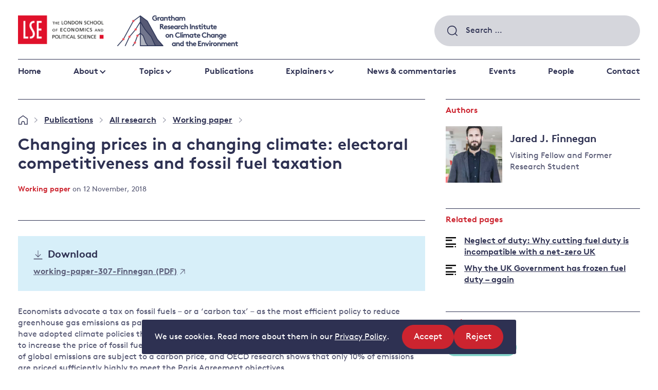

--- FILE ---
content_type: text/html; charset=UTF-8
request_url: https://www.lse.ac.uk/GranthamInstitute/publication/changing-prices-in-a-changing-climate-electoral-competitiveness-and-fossil-fuel-taxation/
body_size: 19801
content:
<!DOCTYPE html>
<html lang="en-GB" class="no-js">
<head>
    <meta charset="UTF-8">
    <meta name="viewport" content="width=device-width, initial-scale=1, viewport-fit=cover">
    <link rel="manifest" href="https://www.lse.ac.uk/granthaminstitute/wp-content/themes/grantham/assets/general/site.webmanifest">
    <meta name="theme-color" content="#3367D6"/>
    <!-- Google Tag Manager -->
    <script>(function(w,d,s,l,i){w[l]=w[l]||[];w[l].push({'gtm.start':
    new Date().getTime(),event:'gtm.js'});var f=d.getElementsByTagName(s)[0],
    j=d.createElement(s),dl=l!='dataLayer'?'&l='+l:'';j.async=true;j.src=
    'https://www.googletagmanager.com/gtm.js?id='+i+dl;f.parentNode.insertBefore(j,f);
    })(window,document,'script','dataLayer','GTM-NT4T6HL');</script>
    <!-- End Google Tag Manager -->

    <!-- Google tag (gtag.js) -->
    <script async src="https://www.googletagmanager.com/gtag/js?id=G-W2MDESWG1K"></script>
    <script>
        window.dataLayer = window.dataLayer || [];
        function gtag(){dataLayer.push(arguments);}
        gtag('js', new Date());
        gtag('config', 'G-W2MDESWG1K');
    </script>

    <link rel="preload" href="https://www.lse.ac.uk/granthaminstitute/wp-content/themes/grantham/assets/fonts/BrownTT-Regular-subset.woff2" as="font" type="font/woff2" crossorigin>
<link rel="preload" href="https://www.lse.ac.uk/granthaminstitute/wp-content/themes/grantham/assets/fonts/BrownTT-Bold-subset.woff2" as="font" type="font/woff2" crossorigin>
<link rel="preload" href="https://www.lse.ac.uk/granthaminstitute/wp-content/themes/grantham/assets/images/logo-gri.png" as="image">
<link rel="preload" href="https://www.lse.ac.uk/granthaminstitute/wp-content/themes/grantham/assets/images/logo-lse.png" as="image">
<link rel="preload" href="https://www.lse.ac.uk/granthaminstitute/wp-content/themes/grantham/assets/images/magnify.svg" as="image">
<link rel="preload" href="https://www.lse.ac.uk/granthaminstitute/wp-content/themes/grantham/assets/images/footer-shape.svg" as="image">
<link rel="preload" href="https://www.lse.ac.uk/granthaminstitute/wp-content/themes/grantham/assets/scripts/scripts.dc9b017945bacf13804b.js" as="script">
    <link rel="preload" href="https://www.lse.ac.uk/granthaminstitute/wp-content/themes/grantham/assets/images/home.svg" as="image">


    <script>(function(html){html.className = html.className.replace(/\bno-js\b/,'js')})(document.documentElement);</script>
<meta name='robots' content='index, follow, max-image-preview:large, max-snippet:-1, max-video-preview:-1' />

	<!-- This site is optimized with the Yoast SEO plugin v26.8 - https://yoast.com/product/yoast-seo-wordpress/ -->
	<title>Changing prices in a changing climate: electoral competitiveness and fossil fuel taxation - Grantham Research Institute on climate change and the environment</title>
	<meta name="description" content="This paper examines the influence of electoral competitiveness on policy decisions over carbon taxes, focusing on fuel duty." />
	<link rel="canonical" href="https://www.lse.ac.uk/granthaminstitute/publication/changing-prices-in-a-changing-climate-electoral-competitiveness-and-fossil-fuel-taxation/" />
	<meta property="og:locale" content="en_GB" />
	<meta property="og:type" content="article" />
	<meta property="og:title" content="Changing prices in a changing climate: electoral competitiveness and fossil fuel taxation - Grantham Research Institute on climate change and the environment" />
	<meta property="og:description" content="This paper examines the influence of electoral competitiveness on policy decisions over carbon taxes, focusing on fuel duty." />
	<meta property="og:url" content="https://www.lse.ac.uk/granthaminstitute/publication/changing-prices-in-a-changing-climate-electoral-competitiveness-and-fossil-fuel-taxation/" />
	<meta property="og:site_name" content="Grantham Research Institute on climate change and the environment" />
	<meta property="article:modified_time" content="2024-08-19T13:28:10+00:00" />
	<meta name="twitter:card" content="summary_large_image" />
	<meta name="twitter:label1" content="Estimated reading time" />
	<meta name="twitter:data1" content="2 minutes" />
	<script type="application/ld+json" class="yoast-schema-graph">{"@context":"https://schema.org","@graph":[{"@type":"WebPage","@id":"https://www.lse.ac.uk/granthaminstitute/publication/changing-prices-in-a-changing-climate-electoral-competitiveness-and-fossil-fuel-taxation/","url":"https://www.lse.ac.uk/granthaminstitute/publication/changing-prices-in-a-changing-climate-electoral-competitiveness-and-fossil-fuel-taxation/","name":"Changing prices in a changing climate: electoral competitiveness and fossil fuel taxation - Grantham Research Institute on climate change and the environment","isPartOf":{"@id":"https://www.lse.ac.uk/granthaminstitute/#website"},"datePublished":"2018-11-12T10:45:15+00:00","dateModified":"2024-08-19T13:28:10+00:00","description":"This paper examines the influence of electoral competitiveness on policy decisions over carbon taxes, focusing on fuel duty.","breadcrumb":{"@id":"https://www.lse.ac.uk/granthaminstitute/publication/changing-prices-in-a-changing-climate-electoral-competitiveness-and-fossil-fuel-taxation/#breadcrumb"},"inLanguage":"en-GB","potentialAction":[{"@type":"ReadAction","target":["https://www.lse.ac.uk/granthaminstitute/publication/changing-prices-in-a-changing-climate-electoral-competitiveness-and-fossil-fuel-taxation/"]}]},{"@type":"BreadcrumbList","@id":"https://www.lse.ac.uk/granthaminstitute/publication/changing-prices-in-a-changing-climate-electoral-competitiveness-and-fossil-fuel-taxation/#breadcrumb","itemListElement":[{"@type":"ListItem","position":1,"name":"Home","item":"https://www.lse.ac.uk/granthaminstitute/"},{"@type":"ListItem","position":2,"name":"Publications","item":"https://www.lse.ac.uk/granthaminstitute/?post_type=publication"},{"@type":"ListItem","position":3,"name":"All research","item":"https://www.lse.ac.uk/granthaminstitute/publication-type/new-research/"},{"@type":"ListItem","position":4,"name":"Working paper","item":"https://www.lse.ac.uk/granthaminstitute/publication-type/working-papers/"},{"@type":"ListItem","position":5,"name":"Changing prices in a changing climate: electoral competitiveness and fossil fuel taxation"}]},{"@type":"WebSite","@id":"https://www.lse.ac.uk/granthaminstitute/#website","url":"https://www.lse.ac.uk/granthaminstitute/","name":"Grantham Research Institute on climate change and the environment","description":"The Grantham Research Institute at LSE carries out world-class research on climate change and the environment.","potentialAction":[{"@type":"SearchAction","target":{"@type":"EntryPoint","urlTemplate":"https://www.lse.ac.uk/granthaminstitute/?s={search_term_string}"},"query-input":{"@type":"PropertyValueSpecification","valueRequired":true,"valueName":"search_term_string"}}],"inLanguage":"en-GB"}]}</script>
	<!-- / Yoast SEO plugin. -->


<link rel='dns-prefetch' href='//plausible.io' />
<link rel='dns-prefetch' href='//www.lse.ac.uk' />
<link rel="alternate" title="oEmbed (JSON)" type="application/json+oembed" href="https://www.lse.ac.uk/granthaminstitute/wp-json/oembed/1.0/embed?url=https%3A%2F%2Fwww.lse.ac.uk%2Fgranthaminstitute%2Fpublication%2Fchanging-prices-in-a-changing-climate-electoral-competitiveness-and-fossil-fuel-taxation%2F" />
<link rel="alternate" title="oEmbed (XML)" type="text/xml+oembed" href="https://www.lse.ac.uk/granthaminstitute/wp-json/oembed/1.0/embed?url=https%3A%2F%2Fwww.lse.ac.uk%2Fgranthaminstitute%2Fpublication%2Fchanging-prices-in-a-changing-climate-electoral-competitiveness-and-fossil-fuel-taxation%2F&#038;format=xml" />
<style id='wp-img-auto-sizes-contain-inline-css' type='text/css'>
img:is([sizes=auto i],[sizes^="auto," i]){contain-intrinsic-size:3000px 1500px}
/*# sourceURL=wp-img-auto-sizes-contain-inline-css */
</style>
<style id='wp-block-library-inline-css' type='text/css'>
:root{--wp-block-synced-color:#7a00df;--wp-block-synced-color--rgb:122,0,223;--wp-bound-block-color:var(--wp-block-synced-color);--wp-editor-canvas-background:#ddd;--wp-admin-theme-color:#007cba;--wp-admin-theme-color--rgb:0,124,186;--wp-admin-theme-color-darker-10:#006ba1;--wp-admin-theme-color-darker-10--rgb:0,107,160.5;--wp-admin-theme-color-darker-20:#005a87;--wp-admin-theme-color-darker-20--rgb:0,90,135;--wp-admin-border-width-focus:2px}@media (min-resolution:192dpi){:root{--wp-admin-border-width-focus:1.5px}}.wp-element-button{cursor:pointer}:root .has-very-light-gray-background-color{background-color:#eee}:root .has-very-dark-gray-background-color{background-color:#313131}:root .has-very-light-gray-color{color:#eee}:root .has-very-dark-gray-color{color:#313131}:root .has-vivid-green-cyan-to-vivid-cyan-blue-gradient-background{background:linear-gradient(135deg,#00d084,#0693e3)}:root .has-purple-crush-gradient-background{background:linear-gradient(135deg,#34e2e4,#4721fb 50%,#ab1dfe)}:root .has-hazy-dawn-gradient-background{background:linear-gradient(135deg,#faaca8,#dad0ec)}:root .has-subdued-olive-gradient-background{background:linear-gradient(135deg,#fafae1,#67a671)}:root .has-atomic-cream-gradient-background{background:linear-gradient(135deg,#fdd79a,#004a59)}:root .has-nightshade-gradient-background{background:linear-gradient(135deg,#330968,#31cdcf)}:root .has-midnight-gradient-background{background:linear-gradient(135deg,#020381,#2874fc)}:root{--wp--preset--font-size--normal:16px;--wp--preset--font-size--huge:42px}.has-regular-font-size{font-size:1em}.has-larger-font-size{font-size:2.625em}.has-normal-font-size{font-size:var(--wp--preset--font-size--normal)}.has-huge-font-size{font-size:var(--wp--preset--font-size--huge)}.has-text-align-center{text-align:center}.has-text-align-left{text-align:left}.has-text-align-right{text-align:right}.has-fit-text{white-space:nowrap!important}#end-resizable-editor-section{display:none}.aligncenter{clear:both}.items-justified-left{justify-content:flex-start}.items-justified-center{justify-content:center}.items-justified-right{justify-content:flex-end}.items-justified-space-between{justify-content:space-between}.screen-reader-text{border:0;clip-path:inset(50%);height:1px;margin:-1px;overflow:hidden;padding:0;position:absolute;width:1px;word-wrap:normal!important}.screen-reader-text:focus{background-color:#ddd;clip-path:none;color:#444;display:block;font-size:1em;height:auto;left:5px;line-height:normal;padding:15px 23px 14px;text-decoration:none;top:5px;width:auto;z-index:100000}html :where(.has-border-color){border-style:solid}html :where([style*=border-top-color]){border-top-style:solid}html :where([style*=border-right-color]){border-right-style:solid}html :where([style*=border-bottom-color]){border-bottom-style:solid}html :where([style*=border-left-color]){border-left-style:solid}html :where([style*=border-width]){border-style:solid}html :where([style*=border-top-width]){border-top-style:solid}html :where([style*=border-right-width]){border-right-style:solid}html :where([style*=border-bottom-width]){border-bottom-style:solid}html :where([style*=border-left-width]){border-left-style:solid}html :where(img[class*=wp-image-]){height:auto;max-width:100%}:where(figure){margin:0 0 1em}html :where(.is-position-sticky){--wp-admin--admin-bar--position-offset:var(--wp-admin--admin-bar--height,0px)}@media screen and (max-width:600px){html :where(.is-position-sticky){--wp-admin--admin-bar--position-offset:0px}}

/*# sourceURL=wp-block-library-inline-css */
</style><style id='global-styles-inline-css' type='text/css'>
:root{--wp--preset--aspect-ratio--square: 1;--wp--preset--aspect-ratio--4-3: 4/3;--wp--preset--aspect-ratio--3-4: 3/4;--wp--preset--aspect-ratio--3-2: 3/2;--wp--preset--aspect-ratio--2-3: 2/3;--wp--preset--aspect-ratio--16-9: 16/9;--wp--preset--aspect-ratio--9-16: 9/16;--wp--preset--color--black: #000000;--wp--preset--color--cyan-bluish-gray: #abb8c3;--wp--preset--color--white: #ffffff;--wp--preset--color--pale-pink: #f78da7;--wp--preset--color--vivid-red: #cf2e2e;--wp--preset--color--luminous-vivid-orange: #ff6900;--wp--preset--color--luminous-vivid-amber: #fcb900;--wp--preset--color--light-green-cyan: #7bdcb5;--wp--preset--color--vivid-green-cyan: #00d084;--wp--preset--color--pale-cyan-blue: #8ed1fc;--wp--preset--color--vivid-cyan-blue: #0693e3;--wp--preset--color--vivid-purple: #9b51e0;--wp--preset--gradient--vivid-cyan-blue-to-vivid-purple: linear-gradient(135deg,rgb(6,147,227) 0%,rgb(155,81,224) 100%);--wp--preset--gradient--light-green-cyan-to-vivid-green-cyan: linear-gradient(135deg,rgb(122,220,180) 0%,rgb(0,208,130) 100%);--wp--preset--gradient--luminous-vivid-amber-to-luminous-vivid-orange: linear-gradient(135deg,rgb(252,185,0) 0%,rgb(255,105,0) 100%);--wp--preset--gradient--luminous-vivid-orange-to-vivid-red: linear-gradient(135deg,rgb(255,105,0) 0%,rgb(207,46,46) 100%);--wp--preset--gradient--very-light-gray-to-cyan-bluish-gray: linear-gradient(135deg,rgb(238,238,238) 0%,rgb(169,184,195) 100%);--wp--preset--gradient--cool-to-warm-spectrum: linear-gradient(135deg,rgb(74,234,220) 0%,rgb(151,120,209) 20%,rgb(207,42,186) 40%,rgb(238,44,130) 60%,rgb(251,105,98) 80%,rgb(254,248,76) 100%);--wp--preset--gradient--blush-light-purple: linear-gradient(135deg,rgb(255,206,236) 0%,rgb(152,150,240) 100%);--wp--preset--gradient--blush-bordeaux: linear-gradient(135deg,rgb(254,205,165) 0%,rgb(254,45,45) 50%,rgb(107,0,62) 100%);--wp--preset--gradient--luminous-dusk: linear-gradient(135deg,rgb(255,203,112) 0%,rgb(199,81,192) 50%,rgb(65,88,208) 100%);--wp--preset--gradient--pale-ocean: linear-gradient(135deg,rgb(255,245,203) 0%,rgb(182,227,212) 50%,rgb(51,167,181) 100%);--wp--preset--gradient--electric-grass: linear-gradient(135deg,rgb(202,248,128) 0%,rgb(113,206,126) 100%);--wp--preset--gradient--midnight: linear-gradient(135deg,rgb(2,3,129) 0%,rgb(40,116,252) 100%);--wp--preset--font-size--small: 13px;--wp--preset--font-size--medium: 20px;--wp--preset--font-size--large: 36px;--wp--preset--font-size--x-large: 42px;--wp--preset--spacing--20: 0.44rem;--wp--preset--spacing--30: 0.67rem;--wp--preset--spacing--40: 1rem;--wp--preset--spacing--50: 1.5rem;--wp--preset--spacing--60: 2.25rem;--wp--preset--spacing--70: 3.38rem;--wp--preset--spacing--80: 5.06rem;--wp--preset--shadow--natural: 6px 6px 9px rgba(0, 0, 0, 0.2);--wp--preset--shadow--deep: 12px 12px 50px rgba(0, 0, 0, 0.4);--wp--preset--shadow--sharp: 6px 6px 0px rgba(0, 0, 0, 0.2);--wp--preset--shadow--outlined: 6px 6px 0px -3px rgb(255, 255, 255), 6px 6px rgb(0, 0, 0);--wp--preset--shadow--crisp: 6px 6px 0px rgb(0, 0, 0);}:where(.is-layout-flex){gap: 0.5em;}:where(.is-layout-grid){gap: 0.5em;}body .is-layout-flex{display: flex;}.is-layout-flex{flex-wrap: wrap;align-items: center;}.is-layout-flex > :is(*, div){margin: 0;}body .is-layout-grid{display: grid;}.is-layout-grid > :is(*, div){margin: 0;}:where(.wp-block-columns.is-layout-flex){gap: 2em;}:where(.wp-block-columns.is-layout-grid){gap: 2em;}:where(.wp-block-post-template.is-layout-flex){gap: 1.25em;}:where(.wp-block-post-template.is-layout-grid){gap: 1.25em;}.has-black-color{color: var(--wp--preset--color--black) !important;}.has-cyan-bluish-gray-color{color: var(--wp--preset--color--cyan-bluish-gray) !important;}.has-white-color{color: var(--wp--preset--color--white) !important;}.has-pale-pink-color{color: var(--wp--preset--color--pale-pink) !important;}.has-vivid-red-color{color: var(--wp--preset--color--vivid-red) !important;}.has-luminous-vivid-orange-color{color: var(--wp--preset--color--luminous-vivid-orange) !important;}.has-luminous-vivid-amber-color{color: var(--wp--preset--color--luminous-vivid-amber) !important;}.has-light-green-cyan-color{color: var(--wp--preset--color--light-green-cyan) !important;}.has-vivid-green-cyan-color{color: var(--wp--preset--color--vivid-green-cyan) !important;}.has-pale-cyan-blue-color{color: var(--wp--preset--color--pale-cyan-blue) !important;}.has-vivid-cyan-blue-color{color: var(--wp--preset--color--vivid-cyan-blue) !important;}.has-vivid-purple-color{color: var(--wp--preset--color--vivid-purple) !important;}.has-black-background-color{background-color: var(--wp--preset--color--black) !important;}.has-cyan-bluish-gray-background-color{background-color: var(--wp--preset--color--cyan-bluish-gray) !important;}.has-white-background-color{background-color: var(--wp--preset--color--white) !important;}.has-pale-pink-background-color{background-color: var(--wp--preset--color--pale-pink) !important;}.has-vivid-red-background-color{background-color: var(--wp--preset--color--vivid-red) !important;}.has-luminous-vivid-orange-background-color{background-color: var(--wp--preset--color--luminous-vivid-orange) !important;}.has-luminous-vivid-amber-background-color{background-color: var(--wp--preset--color--luminous-vivid-amber) !important;}.has-light-green-cyan-background-color{background-color: var(--wp--preset--color--light-green-cyan) !important;}.has-vivid-green-cyan-background-color{background-color: var(--wp--preset--color--vivid-green-cyan) !important;}.has-pale-cyan-blue-background-color{background-color: var(--wp--preset--color--pale-cyan-blue) !important;}.has-vivid-cyan-blue-background-color{background-color: var(--wp--preset--color--vivid-cyan-blue) !important;}.has-vivid-purple-background-color{background-color: var(--wp--preset--color--vivid-purple) !important;}.has-black-border-color{border-color: var(--wp--preset--color--black) !important;}.has-cyan-bluish-gray-border-color{border-color: var(--wp--preset--color--cyan-bluish-gray) !important;}.has-white-border-color{border-color: var(--wp--preset--color--white) !important;}.has-pale-pink-border-color{border-color: var(--wp--preset--color--pale-pink) !important;}.has-vivid-red-border-color{border-color: var(--wp--preset--color--vivid-red) !important;}.has-luminous-vivid-orange-border-color{border-color: var(--wp--preset--color--luminous-vivid-orange) !important;}.has-luminous-vivid-amber-border-color{border-color: var(--wp--preset--color--luminous-vivid-amber) !important;}.has-light-green-cyan-border-color{border-color: var(--wp--preset--color--light-green-cyan) !important;}.has-vivid-green-cyan-border-color{border-color: var(--wp--preset--color--vivid-green-cyan) !important;}.has-pale-cyan-blue-border-color{border-color: var(--wp--preset--color--pale-cyan-blue) !important;}.has-vivid-cyan-blue-border-color{border-color: var(--wp--preset--color--vivid-cyan-blue) !important;}.has-vivid-purple-border-color{border-color: var(--wp--preset--color--vivid-purple) !important;}.has-vivid-cyan-blue-to-vivid-purple-gradient-background{background: var(--wp--preset--gradient--vivid-cyan-blue-to-vivid-purple) !important;}.has-light-green-cyan-to-vivid-green-cyan-gradient-background{background: var(--wp--preset--gradient--light-green-cyan-to-vivid-green-cyan) !important;}.has-luminous-vivid-amber-to-luminous-vivid-orange-gradient-background{background: var(--wp--preset--gradient--luminous-vivid-amber-to-luminous-vivid-orange) !important;}.has-luminous-vivid-orange-to-vivid-red-gradient-background{background: var(--wp--preset--gradient--luminous-vivid-orange-to-vivid-red) !important;}.has-very-light-gray-to-cyan-bluish-gray-gradient-background{background: var(--wp--preset--gradient--very-light-gray-to-cyan-bluish-gray) !important;}.has-cool-to-warm-spectrum-gradient-background{background: var(--wp--preset--gradient--cool-to-warm-spectrum) !important;}.has-blush-light-purple-gradient-background{background: var(--wp--preset--gradient--blush-light-purple) !important;}.has-blush-bordeaux-gradient-background{background: var(--wp--preset--gradient--blush-bordeaux) !important;}.has-luminous-dusk-gradient-background{background: var(--wp--preset--gradient--luminous-dusk) !important;}.has-pale-ocean-gradient-background{background: var(--wp--preset--gradient--pale-ocean) !important;}.has-electric-grass-gradient-background{background: var(--wp--preset--gradient--electric-grass) !important;}.has-midnight-gradient-background{background: var(--wp--preset--gradient--midnight) !important;}.has-small-font-size{font-size: var(--wp--preset--font-size--small) !important;}.has-medium-font-size{font-size: var(--wp--preset--font-size--medium) !important;}.has-large-font-size{font-size: var(--wp--preset--font-size--large) !important;}.has-x-large-font-size{font-size: var(--wp--preset--font-size--x-large) !important;}
/*# sourceURL=global-styles-inline-css */
</style>

<style id='classic-theme-styles-inline-css' type='text/css'>
/*! This file is auto-generated */
.wp-block-button__link{color:#fff;background-color:#32373c;border-radius:9999px;box-shadow:none;text-decoration:none;padding:calc(.667em + 2px) calc(1.333em + 2px);font-size:1.125em}.wp-block-file__button{background:#32373c;color:#fff;text-decoration:none}
/*# sourceURL=/wp-includes/css/classic-themes.min.css */
</style>
<link rel='stylesheet' id='granola-styles-css' href='https://www.lse.ac.uk/granthaminstitute/wp-content/themes/grantham/assets/styles/main.1766423344.css' type='text/css' media='all' />
<script type="text/javascript" src="https://www.lse.ac.uk/granthaminstitute/wp-includes/js/jquery/jquery.min.js?ver=3.7.1" id="jquery-core-js"></script>
<script type="text/javascript" defer data-domain='lse.ac.uk/granthaminstitute' data-api='https://plausible.io/api/event' data-cfasync='false' src="https://plausible.io/js/plausible.outbound-links.file-downloads.tagged-events.js?ver=2.5.0" id="plausible-analytics-js"></script>
<script type="text/javascript" id="plausible-analytics-js-after">
/* <![CDATA[ */
window.plausible = window.plausible || function() { (window.plausible.q = window.plausible.q || []).push(arguments) }
//# sourceURL=plausible-analytics-js-after
/* ]]> */
</script>
<script type="text/javascript" id="ai-js-js-extra">
/* <![CDATA[ */
var MyAjax = {"ajaxurl":"https://www.lse.ac.uk/granthaminstitute/wp-admin/admin-ajax.php","security":"83f72e388a"};
//# sourceURL=ai-js-js-extra
/* ]]> */
</script>
<script type="text/javascript" src="https://www.lse.ac.uk/granthaminstitute/wp-content/plugins/advanced-iframe/js/ai.min.js?ver=641768" id="ai-js-js"></script>
<link rel="https://api.w.org/" href="https://www.lse.ac.uk/granthaminstitute/wp-json/" /><link rel="alternate" title="JSON" type="application/json" href="https://www.lse.ac.uk/granthaminstitute/wp-json/wp/v2/publication/43130" /><link rel='shortlink' href='https://www.lse.ac.uk/granthaminstitute/?p=43130' />
		<style>
			.algolia-search-highlight {
				background-color: #fffbcc;
				border-radius: 2px;
				font-style: normal;
			}
		</style>
		<link rel="icon" href="https://www.lse.ac.uk/granthaminstitute/wp-content/uploads/2020/06/LSE_Logo-80x80.jpg" sizes="32x32" />
<link rel="icon" href="https://www.lse.ac.uk/granthaminstitute/wp-content/uploads/2020/06/LSE_Logo-350x350.jpg" sizes="192x192" />
<link rel="apple-touch-icon" href="https://www.lse.ac.uk/granthaminstitute/wp-content/uploads/2020/06/LSE_Logo-350x350.jpg" />
<meta name="msapplication-TileImage" content="https://www.lse.ac.uk/granthaminstitute/wp-content/uploads/2020/06/LSE_Logo-350x350.jpg" />
</head>

<body class="wp-singular publication-template-default single single-publication postid-43130 wp-embed-responsive wp-theme-grantham">
    <!-- Google Tag Manager (noscript) -->
    <noscript><iframe src="https://www.googletagmanager.com/ns.html?id=GTM-NT4T6HL"
    height="0" width="0" style="display:none;visibility:hidden"></iframe></noscript>
    <!-- End Google Tag Manager (noscript) -->
    <div class="site">
        
            <div class="cookie-notice" id="site-cookie-notice" aria-hidden="true">
        <div class="cookie-notice__banner">
            <div class="cookie-notice__message">
                
<p>We use cookies. Read more about them in our <a href="https://www.lse.ac.uk/lse-information/privacy-policy">Privacy Policy</a>.</p>

            </div>

            <div class="cookie-notice__actions">
                <ul class="cookie-notice__actions-list flex-list">
                    <li class="cookie-notice__action">
                        <button type="button" class="button button--small cookie-notice__accept js-cookie-notice-accept">
                            Accept                            <span class="screen-reader-text">
                                site cookies                            </span>
                        </button>
                    </li>

                    <li class="cookie-notice__action">
                        <button type="button" class="button button--small cookie-notice__reject js-cookie-notice-reject">
                            Reject                            <span class="screen-reader-text">
                                site cookies                            </span>
                        </button>
                    </li>
                </ul>
            </div>
        </div>
    </div>
        <a class="skip-link screen-reader-text" href="#main">
    Skip to content</a>
        <header class="header">
    <div class="header__inner">
        <div class="header__top">
            <div class="header__logos">
                <a class="header__logo header__logo--gri" href="https://www.lse.ac.uk/granthaminstitute/">
                    <img src="https://www.lse.ac.uk/granthaminstitute/wp-content/themes/grantham/assets/images/logo-gri.png" alt="Grantham Research Institute on Climate Change and the Environment" loading="lazy">                </a>

                <a class="header__logo header__logo--lse" href="http://www.lse.ac.uk/">
                    <img src="https://www.lse.ac.uk/granthaminstitute/wp-content/themes/grantham/assets/images/logo-lse.png" alt="The London School of Economics and Political Science" loading="lazy">                </a>
            </div>

            <div class="header__controls">
                <div class="header__search">
                    <form role="search" method="get" class="search-form" action="https://www.lse.ac.uk/granthaminstitute/">
				<label>
					<span class="screen-reader-text">Search for:</span>
					<input type="search" class="search-field" placeholder="Search &hellip;" value="" name="s" />
				</label>
				<input type="submit" class="search-submit" value="Search" />
			</form>                </div>

                <button class="burger header__burger js-header-toggle"type="button"aria-controls="main-menu"aria-expanded="false">
            <span class="screen-reader-text">Menu</span>
        <span class="burger__line burger__line--1"></span>
    <span class="burger__line burger__line--2"></span>
    <span class="burger__line burger__line--3"></span>
</button>
            </div>
        </div>

                    <nav class="header__navigation">
                <ul id="main-menu" class="header__menu"><li id="menu-item-49751" class="menu-item menu-item-type-post_type menu-item-object-page menu-item-home menu-item-49751"><a href="https://www.lse.ac.uk/granthaminstitute/">Home</a></li>
<li id="menu-item-534" class="menu-item menu-item-type-post_type menu-item-object-page menu-item-has-children menu-item-534"><a href="https://www.lse.ac.uk/granthaminstitute/about/">About</a>
<ul class="sub-menu">
	<li id="menu-item-49821" class="menu-item menu-item-type-post_type menu-item-object-page menu-item-49821"><a href="https://www.lse.ac.uk/granthaminstitute/about/about-the-institute/">About the Institute</a></li>
	<li id="menu-item-49822" class="menu-item menu-item-type-post_type menu-item-object-page menu-item-49822"><a href="https://www.lse.ac.uk/granthaminstitute/about/work-and-study/">Study with us</a></li>
	<li id="menu-item-49823" class="menu-item menu-item-type-post_type menu-item-object-page menu-item-49823"><a href="https://www.lse.ac.uk/granthaminstitute/about/vacancies/">Work with us</a></li>
</ul>
</li>
<li id="menu-item-76507" class="menu-item menu-item-type-post_type menu-item-object-page menu-content menu-content--topics menu-item-has-children menu-item--full menu-item-76507"><a href="https://www.lse.ac.uk/granthaminstitute/topics/">Topics</a><div class="sub-menu sub-menu--lists"><div class="menu-list">

    <div class="menu-list__inner block__inner">
        
                    <div class="menu-list__items-wrap">
                <ul class="menu-list__items">
                    	<li class="cat-item cat-item-4685"><a href="https://www.lse.ac.uk/granthaminstitute/topics/climate-change-impacts-and-resilience/">Climate change impacts and resilience</a>
<ul class='children'>
	<li class="cat-item cat-item-4692"><a href="https://www.lse.ac.uk/granthaminstitute/topics/climate-change-impacts-and-resilience/adaptation-and-resilience/">Adaptation and resilience</a>
</li>
	<li class="cat-item cat-item-4693"><a href="https://www.lse.ac.uk/granthaminstitute/topics/climate-change-impacts-and-resilience/climate-and-health/">Climate and health</a>
</li>
	<li class="cat-item cat-item-4690"><a href="https://www.lse.ac.uk/granthaminstitute/topics/climate-change-impacts-and-resilience/climate-science-and-impacts/">Climate science and impacts</a>
</li>
	<li class="cat-item cat-item-4691"><a href="https://www.lse.ac.uk/granthaminstitute/topics/climate-change-impacts-and-resilience/loss-and-damage/">Loss and damage</a>
</li>
	<li class="cat-item cat-item-4783"><a href="https://www.lse.ac.uk/granthaminstitute/topics/climate-change-impacts-and-resilience/uk-adaptation-policy/">UK adaptation policy</a>
</li>
</ul>
</li>
	<li class="cat-item cat-item-4686"><a href="https://www.lse.ac.uk/granthaminstitute/topics/cutting-emissions/">Cutting emissions</a>
<ul class='children'>
	<li class="cat-item cat-item-4694"><a href="https://www.lse.ac.uk/granthaminstitute/topics/cutting-emissions/policy-evaluation/">Policy evaluation</a>
</li>
	<li class="cat-item cat-item-4695"><a href="https://www.lse.ac.uk/granthaminstitute/topics/cutting-emissions/climate-change-laws-and-litigation/">Climate change laws and litigation</a>
</li>
	<li class="cat-item cat-item-4696"><a href="https://www.lse.ac.uk/granthaminstitute/topics/cutting-emissions/uk-emissions-policy/">UK emissions policy</a>
</li>
	<li class="cat-item cat-item-4697"><a href="https://www.lse.ac.uk/granthaminstitute/topics/cutting-emissions/energy/">Energy</a>
</li>
	<li class="cat-item cat-item-4698"><a href="https://www.lse.ac.uk/granthaminstitute/topics/cutting-emissions/behavioural-responses/">Behavioural responses</a>
</li>
</ul>
</li>
	<li class="cat-item cat-item-4689"><a href="https://www.lse.ac.uk/granthaminstitute/topics/financing-a-better-future/">Financing a better future</a>
<ul class='children'>
	<li class="cat-item cat-item-4710"><a href="https://www.lse.ac.uk/granthaminstitute/topics/financing-a-better-future/public-finance/">Public finance</a>
</li>
	<li class="cat-item cat-item-4711"><a href="https://www.lse.ac.uk/granthaminstitute/topics/financing-a-better-future/banking-and-private-investors/">Banking and private investors</a>
</li>
	<li class="cat-item cat-item-4712"><a href="https://www.lse.ac.uk/granthaminstitute/topics/financing-a-better-future/central-banks-and-other-financial-institutions/">Central banks and other financial institutions</a>
</li>
	<li class="cat-item cat-item-4713"><a href="https://www.lse.ac.uk/granthaminstitute/topics/financing-a-better-future/global-financial-system/">Global financial system</a>
</li>
</ul>
</li>
	<li class="cat-item cat-item-4688"><a href="https://www.lse.ac.uk/granthaminstitute/topics/global-action/">Global action</a>
<ul class='children'>
	<li class="cat-item cat-item-4704"><a href="https://www.lse.ac.uk/granthaminstitute/topics/global-action/governance/">Governance</a>
</li>
	<li class="cat-item cat-item-4705"><a href="https://www.lse.ac.uk/granthaminstitute/topics/global-action/leadership/">Leadership</a>
</li>
	<li class="cat-item cat-item-4706"><a href="https://www.lse.ac.uk/granthaminstitute/topics/global-action/major-emitting-countries/">Major emitting countries</a>
</li>
	<li class="cat-item cat-item-4707"><a href="https://www.lse.ac.uk/granthaminstitute/topics/global-action/sustainable-development/">Sustainable development</a>
</li>
	<li class="cat-item cat-item-4708"><a href="https://www.lse.ac.uk/granthaminstitute/topics/global-action/just-transition/">Just transition</a>
</li>
</ul>
</li>
	<li class="cat-item cat-item-4687"><a href="https://www.lse.ac.uk/granthaminstitute/topics/protecting-the-environment/">Protecting the environment</a>
<ul class='children'>
	<li class="cat-item cat-item-4700"><a href="https://www.lse.ac.uk/granthaminstitute/topics/protecting-the-environment/land-and-oceans/">Land and oceans</a>
</li>
	<li class="cat-item cat-item-4701"><a href="https://www.lse.ac.uk/granthaminstitute/topics/protecting-the-environment/forests/">Forests</a>
</li>
	<li class="cat-item cat-item-4702"><a href="https://www.lse.ac.uk/granthaminstitute/topics/protecting-the-environment/air-pollution/">Air pollution</a>
</li>
	<li class="cat-item cat-item-4703"><a href="https://www.lse.ac.uk/granthaminstitute/topics/protecting-the-environment/water-security-and-behaviour/">Water security and behaviour</a>
</li>
	<li class="cat-item cat-item-4709"><a href="https://www.lse.ac.uk/granthaminstitute/topics/protecting-the-environment/critical-minerals-and-resources/">Critical minerals and resources</a>
</li>
	<li class="cat-item cat-item-4699"><a href="https://www.lse.ac.uk/granthaminstitute/topics/protecting-the-environment/biodiversity/">Biodiversity</a>
</li>
</ul>
</li>
                </ul>
            </div>
        
                    <div class="menu-list__footer">
                <p><a class="button" href="https://www.lse.ac.uk/granthaminstitute/topics/">View all Topics</a></p>
            </div>
            </div>
</div>
</div></li>
<li id="menu-item-49859" class="menu-item menu-item-type-post_type_archive menu-item-object-publication menu-item-49859"><a href="https://www.lse.ac.uk/granthaminstitute/publications/">Publications</a></li>
<li id="menu-item-49860" class="menu-item menu-item-type-post_type_archive menu-item-object-faqs menu-content menu-content--explainers menu-item-has-children menu-item--full menu-item-49860"><a href="https://www.lse.ac.uk/granthaminstitute/explainers/">Explainers</a><div class="sub-menu sub-menu--flags"><div class="block block--fullwidth flag-grid flag-grid--grid">

    <div class="flag-grid__inner block__inner">
        
                    <div class="flag-grid__items-wrap">
                <div class="flag-grid__items">
                                            <div class="flag-grid__item">
                            <div class="flag-grid-item flag-grid-item--media">
    <a class="flag-grid-item__heading" href="https://www.lse.ac.uk/granthaminstitute/explainers-type/adaptation-to-climate-change/">
        Adaptation to climate change    </a>

            <div class="flag-grid-item__media img-fit">
            <picture><source srcset="https://www.lse.ac.uk/granthaminstitute/wp-content/webp-express/webp-images/doc-root/wp-content/uploads/2022/11/thames_barrier1.jpg.webp 600w, https://www.lse.ac.uk/granthaminstitute/wp-content/webp-express/webp-images/doc-root/wp-content/uploads/2022/11/thames_barrier1-350x233.jpg.webp 350w" sizes="(max-width: 991px) 44px, 82px" type="image/webp"><img width="600" height="400" src="https://www.lse.ac.uk/granthaminstitute/wp-content/uploads/2022/11/thames_barrier1.jpg" class="attachment-small size-small webpexpress-processed" alt="" decoding="async" fetchpriority="high" srcset="https://www.lse.ac.uk/granthaminstitute/wp-content/uploads/2022/11/thames_barrier1.jpg 600w, https://www.lse.ac.uk/granthaminstitute/wp-content/uploads/2022/11/thames_barrier1-350x233.jpg 350w" sizes="(max-width: 991px) 44px, 82px" loading="lazy"></picture>        </div>
    </div>
                        </div>
                                            <div class="flag-grid__item">
                            <div class="flag-grid-item flag-grid-item--media">
    <a class="flag-grid-item__heading" href="https://www.lse.ac.uk/granthaminstitute/explainers-type/biodiversity/">
        Biodiversity    </a>

            <div class="flag-grid-item__media img-fit">
            <picture><source srcset="https://www.lse.ac.uk/granthaminstitute/wp-content/webp-express/webp-images/doc-root/wp-content/uploads/2021/04/biodiversity.jpg.webp 800w, https://www.lse.ac.uk/granthaminstitute/wp-content/webp-express/webp-images/doc-root/wp-content/uploads/2021/04/biodiversity-350x215.jpg.webp 350w, https://www.lse.ac.uk/granthaminstitute/wp-content/webp-express/webp-images/doc-root/wp-content/uploads/2021/04/biodiversity-768x472.jpg.webp 768w" sizes="(max-width: 991px) 44px, 82px" type="image/webp"><img width="800" height="492" src="https://www.lse.ac.uk/granthaminstitute/wp-content/uploads/2021/04/biodiversity.jpg" class="attachment-small size-small webpexpress-processed" alt="" decoding="async" srcset="https://www.lse.ac.uk/granthaminstitute/wp-content/uploads/2021/04/biodiversity.jpg 800w, https://www.lse.ac.uk/granthaminstitute/wp-content/uploads/2021/04/biodiversity-350x215.jpg 350w, https://www.lse.ac.uk/granthaminstitute/wp-content/uploads/2021/04/biodiversity-768x472.jpg 768w" sizes="(max-width: 991px) 44px, 82px" loading="lazy"></picture>        </div>
    </div>
                        </div>
                                            <div class="flag-grid__item">
                            <div class="flag-grid-item flag-grid-item--media">
    <a class="flag-grid-item__heading" href="https://www.lse.ac.uk/granthaminstitute/explainers-type/business-and-climate-change/">
        Business and climate change    </a>

            <div class="flag-grid-item__media img-fit">
            <picture><source srcset="https://www.lse.ac.uk/granthaminstitute/wp-content/webp-express/webp-images/doc-root/wp-content/uploads/2018/02/business_m-2.jpg.webp 1500w, https://www.lse.ac.uk/granthaminstitute/wp-content/webp-express/webp-images/doc-root/wp-content/uploads/2018/02/business_m-2-350x233.jpg.webp 350w, https://www.lse.ac.uk/granthaminstitute/wp-content/webp-express/webp-images/doc-root/wp-content/uploads/2018/02/business_m-2-768x512.jpg.webp 768w, https://www.lse.ac.uk/granthaminstitute/wp-content/webp-express/webp-images/doc-root/wp-content/uploads/2018/02/business_m-2-800x533.jpg.webp 800w, https://www.lse.ac.uk/granthaminstitute/wp-content/webp-express/webp-images/doc-root/wp-content/uploads/2018/02/business_m-2-150x100.jpg.webp 150w, https://www.lse.ac.uk/granthaminstitute/wp-content/webp-express/webp-images/doc-root/wp-content/uploads/2018/02/business_m-2-50x33.jpg.webp 50w" sizes="(max-width: 991px) 44px, 82px" type="image/webp"><img width="1500" height="1000" src="https://www.lse.ac.uk/granthaminstitute/wp-content/uploads/2018/02/business_m-2.jpg" class="attachment-small size-small webpexpress-processed" alt="" decoding="async" srcset="https://www.lse.ac.uk/granthaminstitute/wp-content/uploads/2018/02/business_m-2.jpg 1500w, https://www.lse.ac.uk/granthaminstitute/wp-content/uploads/2018/02/business_m-2-350x233.jpg 350w, https://www.lse.ac.uk/granthaminstitute/wp-content/uploads/2018/02/business_m-2-768x512.jpg 768w, https://www.lse.ac.uk/granthaminstitute/wp-content/uploads/2018/02/business_m-2-800x533.jpg 800w, https://www.lse.ac.uk/granthaminstitute/wp-content/uploads/2018/02/business_m-2-150x100.jpg 150w, https://www.lse.ac.uk/granthaminstitute/wp-content/uploads/2018/02/business_m-2-50x33.jpg 50w" sizes="(max-width: 991px) 44px, 82px" loading="lazy"></picture>        </div>
    </div>
                        </div>
                                            <div class="flag-grid__item">
                            <div class="flag-grid-item flag-grid-item--media">
    <a class="flag-grid-item__heading" href="https://www.lse.ac.uk/granthaminstitute/explainers-type/climate-change-economics/">
        Climate and the economy    </a>

            <div class="flag-grid-item__media img-fit">
            <picture><source srcset="https://www.lse.ac.uk/granthaminstitute/wp-content/webp-express/webp-images/doc-root/wp-content/uploads/2021/01/oil_gas_stocks.jpg.webp 500w, https://www.lse.ac.uk/granthaminstitute/wp-content/webp-express/webp-images/doc-root/wp-content/uploads/2021/01/oil_gas_stocks-350x242.jpg.webp 350w" sizes="(max-width: 991px) 44px, 82px" type="image/webp"><img width="500" height="345" src="https://www.lse.ac.uk/granthaminstitute/wp-content/uploads/2021/01/oil_gas_stocks.jpg" class="attachment-small size-small webpexpress-processed" alt="" decoding="async" srcset="https://www.lse.ac.uk/granthaminstitute/wp-content/uploads/2021/01/oil_gas_stocks.jpg 500w, https://www.lse.ac.uk/granthaminstitute/wp-content/uploads/2021/01/oil_gas_stocks-350x242.jpg 350w" sizes="(max-width: 991px) 44px, 82px" loading="lazy"></picture>        </div>
    </div>
                        </div>
                                            <div class="flag-grid__item">
                            <div class="flag-grid-item flag-grid-item--media">
    <a class="flag-grid-item__heading" href="https://www.lse.ac.uk/granthaminstitute/explainers-type/uk/">
        Climate change and the UK    </a>

            <div class="flag-grid-item__media img-fit">
            <picture><source srcset="https://www.lse.ac.uk/granthaminstitute/wp-content/webp-express/webp-images/doc-root/wp-content/uploads/2021/01/union_jack_flag.jpg.webp 500w, https://www.lse.ac.uk/granthaminstitute/wp-content/webp-express/webp-images/doc-root/wp-content/uploads/2021/01/union_jack_flag-350x209.jpg.webp 350w" sizes="(max-width: 991px) 44px, 82px" type="image/webp"><img width="500" height="298" src="https://www.lse.ac.uk/granthaminstitute/wp-content/uploads/2021/01/union_jack_flag.jpg" class="attachment-small size-small webpexpress-processed" alt="" decoding="async" srcset="https://www.lse.ac.uk/granthaminstitute/wp-content/uploads/2021/01/union_jack_flag.jpg 500w, https://www.lse.ac.uk/granthaminstitute/wp-content/uploads/2021/01/union_jack_flag-350x209.jpg 350w" sizes="(max-width: 991px) 44px, 82px" loading="lazy"></picture>        </div>
    </div>
                        </div>
                                            <div class="flag-grid__item">
                            <div class="flag-grid-item flag-grid-item--media">
    <a class="flag-grid-item__heading" href="https://www.lse.ac.uk/granthaminstitute/explainers-type/climate_change-_policies/">
        Climate change policies    </a>

            <div class="flag-grid-item__media img-fit">
            <picture><source srcset="https://www.lse.ac.uk/granthaminstitute/wp-content/webp-express/webp-images/doc-root/wp-content/uploads/2021/01/solar_chilie.jpg.webp 600w, https://www.lse.ac.uk/granthaminstitute/wp-content/webp-express/webp-images/doc-root/wp-content/uploads/2021/01/solar_chilie-350x233.jpg.webp 350w" sizes="(max-width: 991px) 44px, 82px" type="image/webp"><img width="600" height="399" src="https://www.lse.ac.uk/granthaminstitute/wp-content/uploads/2021/01/solar_chilie.jpg" class="attachment-small size-small webpexpress-processed" alt="" decoding="async" srcset="https://www.lse.ac.uk/granthaminstitute/wp-content/uploads/2021/01/solar_chilie.jpg 600w, https://www.lse.ac.uk/granthaminstitute/wp-content/uploads/2021/01/solar_chilie-350x233.jpg 350w" sizes="(max-width: 991px) 44px, 82px" loading="lazy"></picture>        </div>
    </div>
                        </div>
                                            <div class="flag-grid__item">
                            <div class="flag-grid-item flag-grid-item--media">
    <a class="flag-grid-item__heading" href="https://www.lse.ac.uk/granthaminstitute/explainers-type/climate-change-science/">
        Climate change science    </a>

            <div class="flag-grid-item__media img-fit">
            <picture><source srcset="https://www.lse.ac.uk/granthaminstitute/wp-content/webp-express/webp-images/doc-root/wp-content/uploads/2021/01/global_temp_map.jpg.webp 520w, https://www.lse.ac.uk/granthaminstitute/wp-content/webp-express/webp-images/doc-root/wp-content/uploads/2021/01/global_temp_map-350x195.jpg.webp 350w" sizes="(max-width: 991px) 44px, 82px" type="image/webp"><img width="520" height="290" src="https://www.lse.ac.uk/granthaminstitute/wp-content/uploads/2021/01/global_temp_map.jpg" class="attachment-small size-small webpexpress-processed" alt="" decoding="async" srcset="https://www.lse.ac.uk/granthaminstitute/wp-content/uploads/2021/01/global_temp_map.jpg 520w, https://www.lse.ac.uk/granthaminstitute/wp-content/uploads/2021/01/global_temp_map-350x195.jpg 350w" sizes="(max-width: 991px) 44px, 82px" loading="lazy"></picture>        </div>
    </div>
                        </div>
                                            <div class="flag-grid__item">
                            <div class="flag-grid-item flag-grid-item--media">
    <a class="flag-grid-item__heading" href="https://www.lse.ac.uk/granthaminstitute/explainers-type/energy/">
        Energy and climate change    </a>

            <div class="flag-grid-item__media img-fit">
            <picture><source srcset="https://www.lse.ac.uk/granthaminstitute/wp-content/webp-express/webp-images/doc-root/wp-content/uploads/2020/02/THERMOSTAT-iStock-624547296.jpg.webp 631w, https://www.lse.ac.uk/granthaminstitute/wp-content/webp-express/webp-images/doc-root/wp-content/uploads/2020/02/THERMOSTAT-iStock-624547296-350x225.jpg.webp 350w, https://www.lse.ac.uk/granthaminstitute/wp-content/webp-express/webp-images/doc-root/wp-content/uploads/2020/02/THERMOSTAT-iStock-624547296-150x96.jpg.webp 150w, https://www.lse.ac.uk/granthaminstitute/wp-content/webp-express/webp-images/doc-root/wp-content/uploads/2020/02/THERMOSTAT-iStock-624547296-50x32.jpg.webp 50w" sizes="(max-width: 991px) 44px, 82px" type="image/webp"><img width="631" height="405" src="https://www.lse.ac.uk/granthaminstitute/wp-content/uploads/2020/02/THERMOSTAT-iStock-624547296.jpg" class="attachment-small size-small webpexpress-processed" alt="" decoding="async" srcset="https://www.lse.ac.uk/granthaminstitute/wp-content/uploads/2020/02/THERMOSTAT-iStock-624547296.jpg 631w, https://www.lse.ac.uk/granthaminstitute/wp-content/uploads/2020/02/THERMOSTAT-iStock-624547296-350x225.jpg 350w, https://www.lse.ac.uk/granthaminstitute/wp-content/uploads/2020/02/THERMOSTAT-iStock-624547296-150x96.jpg 150w, https://www.lse.ac.uk/granthaminstitute/wp-content/uploads/2020/02/THERMOSTAT-iStock-624547296-50x32.jpg 50w" sizes="(max-width: 991px) 44px, 82px" loading="lazy"></picture>        </div>
    </div>
                        </div>
                                            <div class="flag-grid__item">
                            <div class="flag-grid-item flag-grid-item--media">
    <a class="flag-grid-item__heading" href="https://www.lse.ac.uk/granthaminstitute/explainers-type/impacts-2/">
        Impacts of climate change    </a>

            <div class="flag-grid-item__media img-fit">
            <picture><source srcset="https://www.lse.ac.uk/granthaminstitute/wp-content/webp-express/webp-images/doc-root/wp-content/uploads/2022/11/floods_haiti.jpg.webp 1024w, https://www.lse.ac.uk/granthaminstitute/wp-content/webp-express/webp-images/doc-root/wp-content/uploads/2022/11/floods_haiti-350x233.jpg.webp 350w, https://www.lse.ac.uk/granthaminstitute/wp-content/webp-express/webp-images/doc-root/wp-content/uploads/2022/11/floods_haiti-800x534.jpg.webp 800w, https://www.lse.ac.uk/granthaminstitute/wp-content/webp-express/webp-images/doc-root/wp-content/uploads/2022/11/floods_haiti-768x512.jpg.webp 768w" sizes="(max-width: 991px) 44px, 82px" type="image/webp"><img width="1024" height="683" src="https://www.lse.ac.uk/granthaminstitute/wp-content/uploads/2022/11/floods_haiti.jpg" class="attachment-small size-small webpexpress-processed" alt="Helping to counteract the sense of 'helplessness' that images of climate impacts can produce, this striking photo tells a positive story of human resilience in the face of adversity." decoding="async" srcset="https://www.lse.ac.uk/granthaminstitute/wp-content/uploads/2022/11/floods_haiti.jpg 1024w, https://www.lse.ac.uk/granthaminstitute/wp-content/uploads/2022/11/floods_haiti-350x233.jpg 350w, https://www.lse.ac.uk/granthaminstitute/wp-content/uploads/2022/11/floods_haiti-800x534.jpg 800w, https://www.lse.ac.uk/granthaminstitute/wp-content/uploads/2022/11/floods_haiti-768x512.jpg 768w" sizes="(max-width: 991px) 44px, 82px" loading="lazy"></picture>        </div>
    </div>
                        </div>
                                            <div class="flag-grid__item">
                            <div class="flag-grid-item flag-grid-item--media">
    <a class="flag-grid-item__heading" href="https://www.lse.ac.uk/granthaminstitute/explainers-type/international-action/">
        International action on climate change    </a>

            <div class="flag-grid-item__media img-fit">
            <picture><source srcset="https://www.lse.ac.uk/granthaminstitute/wp-content/webp-express/webp-images/doc-root/wp-content/uploads/2021/01/make_our_planet_great.jpg.webp 500w, https://www.lse.ac.uk/granthaminstitute/wp-content/webp-express/webp-images/doc-root/wp-content/uploads/2021/01/make_our_planet_great-350x233.jpg.webp 350w" sizes="(max-width: 991px) 44px, 82px" type="image/webp"><img width="500" height="333" src="https://www.lse.ac.uk/granthaminstitute/wp-content/uploads/2021/01/make_our_planet_great.jpg" class="attachment-small size-small webpexpress-processed" alt="" decoding="async" srcset="https://www.lse.ac.uk/granthaminstitute/wp-content/uploads/2021/01/make_our_planet_great.jpg 500w, https://www.lse.ac.uk/granthaminstitute/wp-content/uploads/2021/01/make_our_planet_great-350x233.jpg 350w" sizes="(max-width: 991px) 44px, 82px" loading="lazy"></picture>        </div>
    </div>
                        </div>
                                            <div class="flag-grid__item">
                            <div class="flag-grid-item flag-grid-item--media">
    <a class="flag-grid-item__heading" href="https://www.lse.ac.uk/granthaminstitute/explainers-type/oceans/">
        Oceans and the blue economy    </a>

            <div class="flag-grid-item__media img-fit">
            <picture><source srcset="https://www.lse.ac.uk/granthaminstitute/wp-content/webp-express/webp-images/doc-root/wp-content/uploads/2022/07/ocean_life.jpg.webp 800w, https://www.lse.ac.uk/granthaminstitute/wp-content/webp-express/webp-images/doc-root/wp-content/uploads/2022/07/ocean_life-350x263.jpg.webp 350w, https://www.lse.ac.uk/granthaminstitute/wp-content/webp-express/webp-images/doc-root/wp-content/uploads/2022/07/ocean_life-768x576.jpg.webp 768w" sizes="(max-width: 991px) 44px, 82px" type="image/webp"><img width="800" height="600" src="https://www.lse.ac.uk/granthaminstitute/wp-content/uploads/2022/07/ocean_life.jpg" class="attachment-small size-small webpexpress-processed" alt="" decoding="async" srcset="https://www.lse.ac.uk/granthaminstitute/wp-content/uploads/2022/07/ocean_life.jpg 800w, https://www.lse.ac.uk/granthaminstitute/wp-content/uploads/2022/07/ocean_life-350x263.jpg 350w, https://www.lse.ac.uk/granthaminstitute/wp-content/uploads/2022/07/ocean_life-768x576.jpg 768w" sizes="(max-width: 991px) 44px, 82px" loading="lazy"></picture>        </div>
    </div>
                        </div>
                                    </div>
            </div>
        
                    <div class="flag-grid__footer">
                <p><a class="button" href="/granthaminstitute/explainers/">View all Explainers</a></p>
            </div>
            </div>
</div>
</div></li>
<li id="menu-item-49861" class="menu-item menu-item-type-post_type_archive menu-item-object-news menu-item-49861"><a href="https://www.lse.ac.uk/granthaminstitute/news-and-commentary/">News &#038; commentaries</a></li>
<li id="menu-item-49862" class="menu-item menu-item-type-post_type_archive menu-item-object-event menu-item-49862"><a href="https://www.lse.ac.uk/granthaminstitute/events/">Events</a></li>
<li id="menu-item-50116" class="menu-item menu-item-type-taxonomy menu-item-object-profile-type menu-item-50116"><a href="https://www.lse.ac.uk/granthaminstitute/people/institute-staff/">People</a></li>
<li id="menu-item-49817" class="menu-item menu-item-type-post_type menu-item-object-page menu-item-49817"><a href="https://www.lse.ac.uk/granthaminstitute/contact/">Contact</a></li>
</ul>
                <button class="burger header__burger header__close active js-header-toggle"type="button"aria-controls="main-menu"aria-expanded="true">
            <span class="screen-reader-text">Close menu</span>
        <span class="burger__line burger__line--1"></span>
    <span class="burger__line burger__line--2"></span>
    <span class="burger__line burger__line--3"></span>
</button>
            </nav>
            </div>
</header>
<main class="main main--sidebar" id="main">
    <article id="post-43130" class="article post-43130 publication type-publication status-publish hentry tag-carbon-price tag-carbon-tax tag-diesel tag-elections tag-fossil-fuel tag-fuel-duty tag-gasoline tag-petrol tag-politics tag-taxation tag-voters publication-type-working-papers topic_area-policy-evaluation">
        <div class="page-header">
        <div class="page-header__inner">
            <div class="page-header__row">
                <div class="page-header__left">
                        <nav class="breadcrumbs" aria-label="Breadcrumbs">
        <div class="breadcrumbs__inner"><span><span><a href="https://www.lse.ac.uk/granthaminstitute/"><span class="breadcrumbs__home">Home</span></a></span> <span class="breadcrumbs__separator">»</span> <span><a href="https://www.lse.ac.uk/granthaminstitute/?post_type=publication">Publications</a></span> <span class="breadcrumbs__separator">»</span> <span><a href="https://www.lse.ac.uk/granthaminstitute/publication-type/new-research/">All research</a></span> <span class="breadcrumbs__separator">»</span> <span><a href="https://www.lse.ac.uk/granthaminstitute/publication-type/working-papers/">Working paper</a></span> <span class="breadcrumbs__separator">»</span> <span class="breadcrumb_last" aria-current="page">Changing prices in a changing climate: electoral competitiveness and fossil fuel taxation</span></span></div>    </nav>

                                            <h1 class="page-header__heading">
                                                        <span>Changing prices in a changing climate: electoral competitiveness and fossil fuel taxation</span>
                        </h1>
                    
                    
                                            <div class="page-header__meta"><a href='https://www.lse.ac.uk/granthaminstitute/publication-type/working-papers/'>Working paper</a> on 12 November, 2018</div>
                    
                                    </div>

                            </div>
        </div>
    </div>
    <section class="download-block block block--spacing-small">
                            <div class="download-block__header">
                    <svg xmlns="http://www.w3.org/2000/svg" viewBox="0 0 18 19" role="img" aria-hidden="true"><path d="M9 0c-.36 0-.64.3-.64.64v11.31L4.32 7.91a.64.64 0 00-.9.9l5.13 5.15.02.02.03.03.02.01.03.02.03.02.03.01.02.02.03.01.04.01.02.01.04.01h.03l.03.01h.03a.6.6 0 00.04 0h.09a.6.6 0 00.04 0l.03-.01a1.7 1.7 0 00.07-.02H9.2l.03-.01.03-.01a.53.53 0 00.09-.05l.02-.02a146.25 146.25 0 01.05-.04l.02-.02 5.14-5.14c.12-.12.2-.28.2-.46a.64.64 0 00-.65-.64h-.02a.64.64 0 00-.44.19l-4.04 4.04V.65A.64.64 0 009 0h-.01zM.64 16.71c-.36 0-.65.4-.65.9s.29.9.64.9h16.71c.36 0 .65-.4.65-.9s-.29-.9-.64-.9H.65z" fill="#2E3152"/></svg>                    <h4 class="download-block__heading">Download</h4>
                </div>
            
                            <div class="download-block__link">
                    <a class="link--article link link--external" target="_blank" href="https://www.lse.ac.uk/granthaminstitute/wp-content/uploads/2018/10/working-paper-307-Finnegan.pdf" aria-describedby="link-description-new-window" rel="noopener" title="working-paper-307-Finnegan (PDF)" onclick="ga('send', 'event', 'download', 'click', 'https://www.lse.ac.uk/granthaminstitute/wp-content/uploads/2018/10/working-paper-307-Finnegan.pdf');">working-paper-307-Finnegan (PDF)&#65279;<svg xmlns="http://www.w3.org/2000/svg" viewBox="0 0 16 16" role="img" aria-hidden="true"><path d="M14.42 1.04L3.2.7a.8.8 0 00-.8.76v.1a.8.8 0 00.76.7l9.39.3L.93 14.16c-.3.3-.3.8 0 1.1l.09.08c.3.23.73.2 1.01-.07L13.65 3.65l.29 9.4a.8.8 0 00.8.76.79.79 0 00.77-.8L15.17 1.8a.82.82 0 00-.75-.76z" fill="#2e3152"/></svg></a>
                </div>
                </section>
<div class="wysiwyg">
    
            <div class="wysiwyg__content">
            <!DOCTYPE html PUBLIC "-//W3C//DTD HTML 4.0 Transitional//EN" "http://www.w3.org/TR/REC-html40/loose.dtd">
<?xml encoding="UTF-8"><p>Economists advocate a tax on fossil fuels &ndash; or a &lsquo;carbon tax&rsquo; &ndash; as the most efficient policy to reduce greenhouse gas emissions as part of climate change mitigation. However, while many governments have adopted climate policies that include increased fossil fuel taxation, many others show reluctance to increase the price of fossil fuels. According to the High-Level Commission on Carbon Prices, only 15% of global emissions are subject to a carbon price, and OECD research shows that only 10% of emissions are priced sufficiently highly to meet the Paris Agreement objectives.</p>
<p>To date there has been little research into the politics of policy decisions on carbon taxes. This paper examines the influence of electoral competitiveness on such policy decisions and in particular on politicians&rsquo; preferences for imposing short-term costs on voters. The paper argues that policymakers are most likely to increase taxes when competitiveness between political parties is low and when voters perceive there to be a low personal cost as a result of increases.</p>
<h2><strong>Key points for decision-makers</strong></h2>
<ul>
<li>The study uses data on petrol/gasoline taxes and on electoral competitiveness across 20 advanced democracies from 1978 to 2013.</li>
<li>The study finds that policymakers are more likely to raise taxes on fossil fuels when a low degree of competition with other political parties means they are insulated from punishment by voters in the form of being voted out of office.</li>
<li>The personal cost to voters also plays a role. Even when competition with other political parties is high, policymakers are more likely to increase taxes on fossil fuels when few voters consume the taxed fuel and voters thus perceive the personal cost to be low.</li>
<li>The paper includes a case study of eco-tax reform in Germany across two consecutive electoral periods, which shows how heightened competitiveness in the electoral environment saw the Social Democratic party willing to increase tax rates on fossil fuels after the 1998 election, but not after the 2002 election.</li>
<li>The results help explain why the price of fossil fuels varies across countries and over time.</li>
<li>The paper concludes that when electoral competitiveness is high, politicians should be expected to use policies that hide costs from voters, such as fuel efficiency standards or subsidies for electric vehicles, over fuel tax increases.</li>
</ul>

        </div>
    </div>
</article>

            <aside class="main__sidebar">
            <div class="accordion-block">
    <div class="accordion-block__accordion">
                <div id="accordiongroup-697043b661a8b" class="accordion accordion--disabled" data-allow-toggle>
            
                                    <div
                        class="accordion__item-header"
                        id="accordion-697043b661a8b-0"
                        >
                        <div class="section-heading section-heading--has-heading">
    <div class="section-heading__inner">
                    <h2 class="section-heading__heading">Authors</h2>
        
            </div>
</div>
                    </div>
                
                <div
                    class="accordion__item-content accordion-panel"
                    id="sect-697043b661a8b-0"
                    aria-labelledby="accordion-697043b661a8b-0"
                                        role="region"
                    >
                    <article class="square-flag">
    <div class="square-flag__inner">
        <h3 class="square-flag__heading notranslate"><a href="https://www.lse.ac.uk/granthaminstitute/profile/jared-j-finnegan/">Jared J. Finnegan</a></h3>

                    <p class="square-flag__subheading">Visiting Fellow and Former Research Student</p>
        
        
            </div>

    <div class="square-flag__media img-fit">
                    <a href="https://www.lse.ac.uk/granthaminstitute/profile/jared-j-finnegan/">
                            <span class="screen-reader-text">
                    Read more about Jared J. Finnegan                </span>
                                <picture><source srcset="https://www.lse.ac.uk/granthaminstitute/wp-content/webp-express/webp-images/doc-root/wp-content/uploads/2014/11/Jared_Finnegan-278x350.jpg.webp 278w, https://www.lse.ac.uk/granthaminstitute/wp-content/webp-express/webp-images/doc-root/wp-content/uploads/2014/11/Jared_Finnegan.jpg.webp 350w" sizes="auto, (max-width: 278px) 100vw, 278px" type="image/webp"><img width="278" height="350" src="https://www.lse.ac.uk/granthaminstitute/wp-content/uploads/2014/11/Jared_Finnegan-278x350.jpg" class="attachment-medium size-medium wp-post-image webpexpress-processed" alt="" aria-hidden="true" decoding="async" loading="lazy" srcset="https://www.lse.ac.uk/granthaminstitute/wp-content/uploads/2014/11/Jared_Finnegan-278x350.jpg 278w, https://www.lse.ac.uk/granthaminstitute/wp-content/uploads/2014/11/Jared_Finnegan.jpg 350w" sizes="auto, (max-width: 278px) 100vw, 278px"></picture>                    </a>
            </div>
</article>
                </div>
                    </div>
    </div>
</div>
    <section class="tag-list">
        <div class="section-heading section-heading--has-heading">
    <div class="section-heading__inner">
                    <h2 class="section-heading__heading">Related pages</h2>
        
            </div>
</div>

        
                    <div class="icon-list__items">
                                    <a href="https://www.lse.ac.uk/granthaminstitute/news/neglect-of-duty-why-cutting-fuel-duty-is-incompatible-with-a-net-zero-uk/" class="icon-list__item icon-list__item--article">Neglect of duty: Why cutting fuel duty is incompatible with a net-zero UK</a>
                                    <a href="https://www.lse.ac.uk/granthaminstitute/news/why-the-uk-government-has-frozen-fuel-duty-again/" class="icon-list__item icon-list__item--article">Why the UK Government has frozen fuel duty – again</a>
                            </div>
            </section>
    <section class="tag-list">
        <div class="section-heading section-heading--has-heading">
    <div class="section-heading__inner">
                    <h2 class="section-heading__heading">Topics</h2>
        
            </div>
</div>

        <div class="tag-list__items">
                            <span>
                    <a href="https://www.lse.ac.uk/granthaminstitute/topics/cutting-emissions/policy-evaluation/" class="tag-list__item button">Policy evaluation</a>
                </span>
                    </div>
    </section>
    <section class="tag-list">
        <div class="section-heading section-heading--has-heading">
    <div class="section-heading__inner">
                    <h2 class="section-heading__heading">Keywords</h2>
        
            </div>
</div>

        <div class="tag-list__items">
                            <span>
                    <a href="https://www.lse.ac.uk/granthaminstitute/tag/carbon-price/" class="tag-list__item button">carbon price</a>
                </span>
                            <span>
                    <a href="https://www.lse.ac.uk/granthaminstitute/tag/carbon-tax/" class="tag-list__item button">carbon tax</a>
                </span>
                            <span>
                    <a href="https://www.lse.ac.uk/granthaminstitute/tag/diesel/" class="tag-list__item button">diesel</a>
                </span>
                            <span>
                    <a href="https://www.lse.ac.uk/granthaminstitute/tag/elections/" class="tag-list__item button">elections</a>
                </span>
                            <span>
                    <a href="https://www.lse.ac.uk/granthaminstitute/tag/fossil-fuel/" class="tag-list__item button">fossil fuel</a>
                </span>
                            <span>
                    <a href="https://www.lse.ac.uk/granthaminstitute/tag/fuel-duty/" class="tag-list__item button">fuel duty</a>
                </span>
                            <span>
                    <a href="https://www.lse.ac.uk/granthaminstitute/tag/gasoline/" class="tag-list__item button">gasoline</a>
                </span>
                            <span>
                    <a href="https://www.lse.ac.uk/granthaminstitute/tag/petrol/" class="tag-list__item button">petrol</a>
                </span>
                            <span>
                    <a href="https://www.lse.ac.uk/granthaminstitute/tag/politics/" class="tag-list__item button">politics</a>
                </span>
                            <span>
                    <a href="https://www.lse.ac.uk/granthaminstitute/tag/taxation/" class="tag-list__item button">taxation</a>
                </span>
                            <span>
                    <a href="https://www.lse.ac.uk/granthaminstitute/tag/voters/" class="tag-list__item button">voters</a>
                </span>
                    </div>
    </section>
<section class="share-buttons">
    <div class="section-heading section-heading--has-heading">
    <div class="section-heading__inner">
                    <h2 class="section-heading__heading">Share this</h2>
        
            </div>
</div>

    <div class="share-buttons__buttons">
        <a class="button share-buttons__button" href="https://www.facebook.com/sharer/sharer.php?u=https%3A%2F%2Fwww.lse.ac.uk%2Fgranthaminstitute%2Fpublication%2Fchanging-prices-in-a-changing-climate-electoral-competitiveness-and-fossil-fuel-taxation%2F" target="_blank" rel="noopener nofollow">
        <svg xmlns="http://www.w3.org/2000/svg" viewBox="0 0 9.6 19.2" role="img" class="svg--keepcolors" aria-hidden="true"><path d="M2.4 6.4H0v3.2h2.4v9.6h4V9.6h2.9l.3-3.2H6.4V5.1c0-.8.1-1.1.9-1.1h2.3V0H6.5C3.7 0 2.4 1.3 2.4 3.7z" fill="#3b5997"/></svg>        </a>

        <a class="button share-buttons__button" href="https://twitter.com/intent/tweet?url=https%3A%2F%2Fwww.lse.ac.uk%2Fgranthaminstitute%2Fpublication%2Fchanging-prices-in-a-changing-climate-electoral-competitiveness-and-fossil-fuel-taxation%2F" target="_blank" rel="noopener nofollow">
        <svg xmlns="http://www.w3.org/2000/svg" viewBox="0 0 21.3 17.4" role="img" class="svg--keepcolors" aria-hidden="true"><path d="M21.3 2.1c-.8.3-1.6.6-2.5.7.9-.5 1.6-1.4 1.9-2.4-.8.5-1.8.9-2.8 1.1C17.1.5 16 0 14.7 0c-2.4 0-4.4 2-4.4 4.4 0 .3 0 .7.1 1-3.6-.2-6.8-1.9-9-4.6C1.1 1.5.9 2.2.9 3c0 1.5.8 2.9 1.9 3.7-.7 0-1.4-.2-2-.6v.1c0 2.1 1.5 3.9 3.5 4.3-.4.1-.8.2-1.1.2s-.6 0-.8-.1c.6 1.7 2.2 3 4.1 3.1C5 14.8 3.1 15.5 1 15.5c-.4 0-.7 0-1-.1 1.9 1.3 4.2 2 6.7 2 8 0 12.4-6.7 12.4-12.5v-.6c.8-.6 1.6-1.4 2.2-2.2z" fill="#00acee"/></svg>        </a>

        <a class="button share-buttons__button" href="https://www.linkedin.com/shareArticle?mini=true&url=https%3A%2F%2Fwww.lse.ac.uk%2Fgranthaminstitute%2Fpublication%2Fchanging-prices-in-a-changing-climate-electoral-competitiveness-and-fossil-fuel-taxation%2F&title=Changing+prices+in+a+changing+climate%3A+electoral+competitiveness+and+fossil+fuel+taxation"
                target="_blank" rel="noopener nofollow">
            <svg xmlns="http://www.w3.org/2000/svg" viewBox="0 0 20 20" role="img" class="svg--keepcolors" aria-hidden="true"><path d="M5 2a2 2 0 11-4 0 2 2 0 014 0zm-.2 3.2H1.3V17h3.5zm5.7 0H7V17h3.5v-6.2c0-3.5 4.3-3.7 4.3 0V17h3.5V9.5c0-5.8-6.3-5.6-7.8-2.7z" fill="#0072b1"/></svg>        </a>

        <a class="button share-buttons__button share-buttons__button--app" href="mailto:?body=Changing prices in a changing climate: electoral competitiveness and fossil fuel taxation https%3A%2F%2Fwww.lse.ac.uk%2Fgranthaminstitute%2Fpublication%2Fchanging-prices-in-a-changing-climate-electoral-competitiveness-and-fossil-fuel-taxation%2F" target="_blank" rel="noopener nofollow">
            <svg xmlns="http://www.w3.org/2000/svg" viewBox="0 0 20 20" role="img" class="svg--keepcolors" aria-hidden="true"><path d="M1.1 3c-.5 0-.9.4-.9.9v10.8c0 .4.4.8 1 .8h17.6c.5 0 .9-.4.9-.8V3.9c0-.5-.4-.9-.9-.9zm1.3 1.3h15.1L10 10.6zm-.9 1l8 6.6c.3.2.6.2.9 0l8-6.7v9H1.5v-9z" fill="#2e3152"/></svg>        </a>
    </div>
</section>
        </aside>
    </main>
        <div class="overlay--newsletter overlay block block--fullwidth block--spacing-xlarge block--background overlay--background-blue">
        <div class="overlay__inner">
                            <div class="overlay__pre-heading">
                    Keep in touch with the Grantham Research Institute at LSE                </div>
            
                            <div class="overlay__heading">
                    Sign up to our newsletters and get the latest analysis, research, commentary and details of upcoming events.                </div>
            
                            <div class="overlay__content">
                    <!DOCTYPE html PUBLIC "-//W3C//DTD HTML 4.0 Transitional//EN" "http://www.w3.org/TR/REC-html40/loose.dtd">
<?xml encoding="UTF-8"><p><a class="button" href="https://www.lse.ac.uk/granthaminstitute/mailing-list/">Sign up to our newsletter</a></p>

                </div>
            
                    </div>
            </div>
    <footer class="footer">
    <div class="footer__inner">
        <div class="footer__row">
            <div class="footer__col">
                <div class="footer__heading">
                    Legal                </div>

                <ul id="menu-footer" class="footer__menu"><li id="menu-item-4577" class="menu-item menu-item-type-custom menu-item-object-custom menu-item-4577"><a target="_blank" href="https://www.lse.ac.uk/lse-information/accessibility-statement">Accessibility</a></li>
<li id="menu-item-4581" class="menu-item menu-item-type-custom menu-item-object-custom menu-item-4581"><a target="_blank" href="https://www.lse.ac.uk/lse-information/privacy-policy">Privacy and data protection</a></li>
<li id="menu-item-4582" class="menu-item menu-item-type-custom menu-item-object-custom menu-item-4582"><a target="_blank" href="https://www.lse.ac.uk/lse-information/terms-of-use">Terms of use</a></li>
</ul>            </div>

            <div class="footer__col">
                <div class="footer__heading">
                    Contact Grantham Research Institute                </div>

                <!DOCTYPE html PUBLIC "-//W3C//DTD HTML 4.0 Transitional//EN" "http://www.w3.org/TR/REC-html40/loose.dtd">
<?xml encoding="UTF-8"><p>Email:&nbsp;<a href="mailto:Gri@lse.ac.uk">Gri@lse.ac.uk</a><br>
Tel: +44 (0)207 955 6425<br>
Grantham Research Institute<br>
LSE<br>
Houghton Street<br>
London<br>
WC2A 2AE</p>
<p><a href="/granthaminstitute/contact/">Further contact details and map</a></p>

            </div>

            <div class="footer__col">
                <div class="footer__heading">
                    Follow Grantham Research Institute                </div>

                <div class="social-icons">

        
        <ul class="social-icons__icons">
                            <li class="social-icons__icon social-icons__icon--linkedin">
                    <a target="_blank" rel="noopener noreferrer" href="https://www.linkedin.com/company/grantham-research-institute-lse/">
                                                    <span class="screen-reader-text">
                                Visit our linkedin page                            </span>
                                                <svg xmlns="http://www.w3.org/2000/svg" viewBox="0 0 20 20" role="img" aria-hidden="true"><path d="M5 2a2 2 0 11-4 0 2 2 0 014 0zm-.2 3.2H1.3V17h3.5zm5.7 0H7V17h3.5v-6.2c0-3.5 4.3-3.7 4.3 0V17h3.5V9.5c0-5.8-6.3-5.6-7.8-2.7z" fill="#0072b1"/></svg>

                    </a>
                </li>
                            <li class="social-icons__icon social-icons__icon--x">
                    <a target="_blank" rel="noopener noreferrer" href="https://x.com/GRI_LSE">
                                                    <span class="screen-reader-text">
                                Visit our x page                            </span>
                                                <svg xmlns="http://www.w3.org/2000/svg" viewBox="0 0 32 32" role="img" aria-hidden="true"><path d="M24.325 3h4.411L19.1 14.013 30.436 29H21.56l-6.952-9.089L6.653 29H2.24l10.307-11.78L1.672 3h9.101l6.284 8.308zm-1.548 23.36h2.444L9.445 5.501H6.822z"/></svg>

                    </a>
                </li>
                            <li class="social-icons__icon social-icons__icon--bluesky">
                    <a target="_blank" rel="noopener noreferrer" href="https://bsky.app/profile/granthamlse.bsky.social">
                                                    <span class="screen-reader-text">
                                Visit our bluesky page                            </span>
                                                <svg xmlns="http://www.w3.org/2000/svg" viewBox="0 0 600 530" role="img" aria-hidden="true"><path d="M135.72 44.03C202.216 93.951 273.74 195.17 300 249.49c26.262-54.316 97.782-155.54 164.28-205.46C512.26 8.009 590-19.862 590 68.825c0 17.712-10.155 148.79-16.111 170.07-20.703 73.984-96.144 92.854-163.25 81.433 117.3 19.964 147.14 86.092 82.697 152.22-122.39 125.59-175.91-31.511-189.63-71.766-2.514-7.38-3.69-10.832-3.708-7.896-.017-2.936-1.193.516-3.707 7.896-13.714 40.255-67.233 197.36-189.63 71.766-64.444-66.128-34.605-132.26 82.697-152.22-67.108 11.421-142.55-7.45-163.25-81.433C20.15 217.613 9.997 86.535 9.997 68.825c0-88.687 77.742-60.816 125.72-24.795z" fill="#1185fe"/></svg>

                    </a>
                </li>
                            <li class="social-icons__icon social-icons__icon--youtube">
                    <a target="_blank" rel="noopener noreferrer" href="https://www.youtube.com/user/GranthamResearch">
                                                    <span class="screen-reader-text">
                                Visit our youtube page                            </span>
                                                <svg xmlns="http://www.w3.org/2000/svg" viewBox="0 0 24 16.6" role="img" aria-hidden="true"><path d="M23.9 5.8c-.2-2.3-.2-5-3-5.4-.6-.1-1.1-.2-1.7-.2C13.9-.1 8.6 0 3.3.3 1.8.3.6 1.4.5 2.9 0 5.7-.1 8.5.1 11.3c.2 2 .3 4.4 2.7 4.9 1.6.2 3.2.3 4.8.3l4.9.1c2.7 0 5.4-.1 8.1-.3 2.2-.1 2.7-1.7 3-3.6.4-2.3.5-4.6.3-6.9zm-14.3 6v-7l6.1 3.5z" fill="#fff"/></svg>

                    </a>
                </li>
                    </ul>
    </div>

                <!DOCTYPE html PUBLIC "-//W3C//DTD HTML 4.0 Transitional//EN" "http://www.w3.org/TR/REC-html40/loose.dtd">
<?xml encoding="UTF-8"><p>Copyright &copy; LSE 2025</p>

            </div>
        </div>
    </div>
</footer>
    <script type="speculationrules">
{"prefetch":[{"source":"document","where":{"and":[{"href_matches":"/granthaminstitute/*"},{"not":{"href_matches":["/granthaminstitute/wp-*.php","/granthaminstitute/wp-admin/*","/granthaminstitute/wp-content/uploads/*","/granthaminstitute/wp-content/*","/granthaminstitute/wp-content/plugins/*","/granthaminstitute/wp-content/themes/grantham/*","/granthaminstitute/*\\?(.+)"]}},{"not":{"selector_matches":"a[rel~=\"nofollow\"]"}},{"not":{"selector_matches":".no-prefetch, .no-prefetch a"}}]},"eagerness":"conservative"}]}
</script>

    <div hidden>
        <span id='link-description-new-window'>Opens in a new window</span>
    </div>
    <script type="text/javascript">var algolia = {"debug":false,"application_id":"1J4CBEB47I","search_api_key":"63475fdf5ca638970d145d4ba0c37405","powered_by_enabled":false,"insights_enabled":false,"search_hits_per_page":"10","query":"","indices":{"searchable_posts":{"name":"wp_searchable_posts","id":"searchable_posts","enabled":true,"replicas":[]}},"autocomplete":{"sources":[{"index_id":"searchable_posts","index_name":"wp_searchable_posts","label":"All posts","admin_name":"All posts","position":10,"max_suggestions":10,"tmpl_suggestion":"autocomplete-post-suggestion","enabled":true}],"input_selector":"input[name='s']:not(.no-autocomplete):not(#adminbar-search)"}};</script>
<script type="text/html" id="tmpl-autocomplete-header">
	<!-- <div class="autocomplete-header">
		<div class="autocomplete-header-title">{{{ data.label }}}</div>
		<div class="clear"></div>
	</div> -->
</script>

<script type="text/html" id="tmpl-autocomplete-post-suggestion">
	<a class="suggestion-link" href="{{ data.permalink }}" title="{{ data.post_title }}">
		<!-- <# if ( data.images.thumbnail ) { #>
			<img class="suggestion-post-thumbnail" src="{{ data.images.thumbnail.url }}" alt="{{ data.post_title }}">
		<# } #> -->
		<div class="suggestion-post-attributes">
			<span class="suggestion-post-title">{{{ data.post_title }}}</span>
			<# if ( data.post_excerpt ) { #>
				<span class="suggestion-post-content">{{{ data.post_excerpt }}}</span>
			<# } #>
		</div>
			</a>
</script>

<script type="text/html" id="tmpl-autocomplete-term-suggestion">
	<a class="suggestion-link" href="{{ data.permalink }}" title="{{ data.name }}">
		<svg viewBox="0 0 21 21" width="21" height="21">
			<svg width="21" height="21" viewBox="0 0 21 21">
				<path
					d="M4.662 8.72l-1.23 1.23c-.682.682-.68 1.792.004 2.477l5.135 5.135c.7.693 1.8.688 2.48.005l1.23-1.23 5.35-5.346c.31-.31.54-.92.51-1.36l-.32-4.29c-.09-1.09-1.05-2.06-2.15-2.14l-4.3-.33c-.43-.03-1.05.2-1.36.51l-.79.8-2.27 2.28-2.28 2.27zm9.826-.98c.69 0 1.25-.56 1.25-1.25s-.56-1.25-1.25-1.25-1.25.56-1.25 1.25.56 1.25 1.25 1.25z"
					fill-rule="evenodd"></path>
			</svg>
		</svg>
		<span class="suggestion-post-title">{{{ data._highlightResult.name.value }}}</span>
	</a>
</script>

<script type="text/html" id="tmpl-autocomplete-user-suggestion">
	<a class="suggestion-link user-suggestion-link" href="{{ data.posts_url }}" title="{{ data.display_name }}">
		<# if ( data.avatar_url ) { #>
			<img class="suggestion-user-thumbnail" src="{{ data.avatar_url }}" alt="{{ data.display_name }}">
		<# } #>
		<span class="suggestion-post-title">{{{ data._highlightResult.display_name.value }}}</span>
	</a>
</script>

<script type="text/html" id="tmpl-autocomplete-footer">
	<div class="autocomplete-footer">
        <button class="autocomplete-footer__submit js-autocomplete-submit" type="submit">Refine search</button>
		<!-- <div class="autocomplete-footer-branding">
			<a href="#" class="algolia-powered-by-link" title="Algolia">
				<svg width="150px" height="25px" viewBox="0 0 572 64"><path fill="#36395A" d="M16 48.3c-3.4 0-6.3-.6-8.7-1.7A12.4 12.4 0 0 1 1.9 42C.6 40 0 38 0 35.4h6.5a6.7 6.7 0 0 0 3.9 6c1.4.7 3.3 1.1 5.6 1.1 2.2 0 4-.3 5.4-1a7 7 0 0 0 3-2.4 6 6 0 0 0 1-3.4c0-1.5-.6-2.8-1.9-3.7-1.3-1-3.3-1.6-5.9-1.8l-4-.4c-3.7-.3-6.6-1.4-8.8-3.4a10 10 0 0 1-3.3-7.9c0-2.4.6-4.6 1.8-6.4a12 12 0 0 1 5-4.3c2.2-1 4.7-1.6 7.5-1.6s5.5.5 7.6 1.6a12 12 0 0 1 5 4.4c1.2 1.8 1.8 4 1.8 6.7h-6.5a6.4 6.4 0 0 0-3.5-5.9c-1-.6-2.6-1-4.4-1s-3.2.3-4.4 1c-1.1.6-2 1.4-2.6 2.4-.5 1-.8 2-.8 3.1a5 5 0 0 0 1.5 3.6c1 1 2.6 1.7 4.7 1.9l4 .3c2.8.2 5.2.8 7.2 1.8 2.1 1 3.7 2.2 4.9 3.8a9.7 9.7 0 0 1 1.7 5.8c0 2.5-.7 4.7-2 6.6a13 13 0 0 1-5.6 4.4c-2.4 1-5.2 1.6-8.4 1.6Zm35.6 0c-2.6 0-4.8-.4-6.7-1.3a13 13 0 0 1-4.7-3.5 17.1 17.1 0 0 1-3.6-10.4v-1c0-2 .3-3.8 1-5.6a13 13 0 0 1 7.3-8.3 15 15 0 0 1 6.3-1.4A13.2 13.2 0 0 1 64 24.3c1 2.2 1.6 4.6 1.6 7.2V34H39.4v-4.3h21.8l-1.8 2.2c0-2-.3-3.7-.9-5.1a7.3 7.3 0 0 0-2.7-3.4c-1.2-.7-2.7-1.1-4.6-1.1s-3.4.4-4.7 1.3a8 8 0 0 0-2.9 3.6c-.6 1.5-.9 3.3-.9 5.4 0 2 .3 3.7 1 5.3a7.9 7.9 0 0 0 2.8 3.7c1.3.8 3 1.3 5 1.3s3.8-.5 5.1-1.3c1.3-1 2.1-2 2.4-3.2h6a11.8 11.8 0 0 1-7 8.7 16 16 0 0 1-6.4 1.2ZM80 48c-2.2 0-4-.3-5.7-1a8.4 8.4 0 0 1-3.7-3.3 9.7 9.7 0 0 1-1.3-5.2c0-2 .5-3.8 1.5-5.2a9 9 0 0 1 4.3-3.1c1.8-.7 4-1 6.7-1H89v4.1h-7.5c-2 0-3.4.5-4.4 1.4-1 1-1.6 2.1-1.6 3.6s.5 2.7 1.6 3.6c1 1 2.5 1.4 4.4 1.4 1.1 0 2.2-.2 3.2-.7 1-.4 1.9-1 2.6-2 .6-1 1-2.4 1-4.2l1.7 2.1c-.2 2-.7 3.8-1.5 5.2a9 9 0 0 1-3.4 3.3 12 12 0 0 1-5.3 1Zm9.5-.7v-8.8h-1v-10c0-1.8-.5-3.2-1.4-4.1-1-1-2.4-1.4-4.2-1.4a142.9 142.9 0 0 0-10.2.4v-5.6a74.8 74.8 0 0 1 8.6-.4c3 0 5.5.4 7.5 1.2s3.4 2 4.4 3.6c1 1.7 1.4 4 1.4 6.7v18.4h-5Zm12.9 0V17.8h5v12.3h-.2c0-4.2 1-7.4 2.8-9.5a11 11 0 0 1 8.3-3.1h1v5.6h-2a9 9 0 0 0-6.3 2.2c-1.5 1.5-2.2 3.6-2.2 6.4v15.6h-6.4Zm34.4 1a15 15 0 0 1-6.6-1.3c-1.9-.9-3.4-2-4.7-3.5a15.5 15.5 0 0 1-2.7-5c-.6-1.7-1-3.6-1-5.4v-1c0-2 .4-3.8 1-5.6a15 15 0 0 1 2.8-4.9c1.3-1.5 2.8-2.6 4.6-3.5a16.4 16.4 0 0 1 13.3.2c2 1 3.5 2.3 4.8 4a12 12 0 0 1 2 6H144c-.2-1.6-1-3-2.2-4.1a7.5 7.5 0 0 0-5.2-1.7 8 8 0 0 0-4.7 1.3 8 8 0 0 0-2.8 3.6 13.8 13.8 0 0 0 0 10.3c.6 1.5 1.5 2.7 2.8 3.6s2.8 1.3 4.8 1.3c1.5 0 2.7-.2 3.8-.8a7 7 0 0 0 2.6-2c.7-1 1-2 1.2-3.2h6.2a11 11 0 0 1-2 6.2 15.1 15.1 0 0 1-11.8 5.5Zm19.7-1v-40h6.4V31h-1.3c0-3 .4-5.5 1.1-7.6a9.7 9.7 0 0 1 3.5-4.8A9.9 9.9 0 0 1 172 17h.3c3.5 0 6 1.1 7.9 3.5 1.7 2.3 2.6 5.7 2.6 10v16.8h-6.4V29.6c0-2.1-.6-3.8-1.8-5a6.4 6.4 0 0 0-4.8-1.8c-2 0-3.7.7-5 2a7.8 7.8 0 0 0-1.9 5.5v17h-6.4Zm63.8 1a12.2 12.2 0 0 1-10.9-6.2 19 19 0 0 1-1.8-7.3h1.4v12.5h-5.1v-40h6.4v19.8l-2 3.5c.2-3.1.8-5.7 1.9-7.7a11 11 0 0 1 4.4-4.5c1.8-1 3.9-1.5 6.1-1.5a13.4 13.4 0 0 1 12.8 9.1c.7 1.9 1 3.8 1 6v1c0 2.2-.3 4.1-1 6a13.6 13.6 0 0 1-13.2 9.4Zm-1.2-5.5a8.4 8.4 0 0 0 7.9-5c.7-1.5 1.1-3.3 1.1-5.3s-.4-3.8-1.1-5.3a8.7 8.7 0 0 0-3.2-3.6 9.6 9.6 0 0 0-9.2-.2 8.5 8.5 0 0 0-3.3 3.2c-.8 1.4-1.3 3-1.3 5v2.3a9 9 0 0 0 1.3 4.8 9 9 0 0 0 3.4 3c1.4.7 2.8 1 4.4 1Zm27.3 3.9-10-28.9h6.5l9.5 28.9h-6Zm-7.5 12.2v-5.7h4.9c1 0 2-.1 2.9-.4a4 4 0 0 0 2-1.4c.4-.7.9-1.6 1.2-2.7l8.6-30.9h6.2l-9.3 32.4a14 14 0 0 1-2.5 5 8.9 8.9 0 0 1-4 2.8c-1.5.6-3.4.9-5.6.9h-4.4Zm9-12.2v-5.2h6.4v5.2H248Z"></path><path fill="#003DFF" d="M534.4 9.1H528a.8.8 0 0 1-.7-.7V1.8c0-.4.2-.7.6-.8l6.5-1c.4 0 .8.2.9.6v7.8c0 .4-.4.7-.8.7zM428 35.2V.8c0-.5-.3-.8-.7-.8h-.2l-6.4 1c-.4 0-.7.4-.7.8v35c0 1.6 0 11.8 12.3 12.2.5 0 .8-.4.8-.8V43c0-.4-.3-.7-.6-.8-4.5-.5-4.5-6-4.5-7zm106.5-21.8H528c-.4 0-.7.4-.7.8v34c0 .4.3.8.7.8h6.5c.4 0 .8-.4.8-.8v-34c0-.5-.4-.8-.8-.8zm-17.7 21.8V.8c0-.5-.3-.8-.8-.8l-6.5 1c-.4 0-.7.4-.7.8v35c0 1.6 0 11.8 12.3 12.2.4 0 .8-.4.8-.8V43c0-.4-.3-.7-.7-.8-4.4-.5-4.4-6-4.4-7zm-22.2-20.6a16.5 16.5 0 0 1 8.6 9.3c.8 2.2 1.3 4.8 1.3 7.5a19.4 19.4 0 0 1-4.6 12.6 14.8 14.8 0 0 1-5.2 3.6c-2 .9-5.2 1.4-6.8 1.4a21 21 0 0 1-6.7-1.4 15.4 15.4 0 0 1-8.6-9.3 21.3 21.3 0 0 1 0-14.4 15.2 15.2 0 0 1 8.6-9.3c2-.8 4.3-1.2 6.7-1.2s4.6.4 6.7 1.2zm-6.7 27.6c2.7 0 4.7-1 6.2-3s2.2-4.3 2.2-7.8-.7-6.3-2.2-8.3-3.5-3-6.2-3-4.7 1-6.1 3c-1.5 2-2.2 4.8-2.2 8.3s.7 5.8 2.2 7.8 3.5 3 6.2 3zm-88.8-28.8c-6.2 0-11.7 3.3-14.8 8.2a18.6 18.6 0 0 0 4.8 25.2c1.8 1.2 4 1.8 6.2 1.7s.1 0 .1 0h.9c4.2-.7 8-4 9.1-8.1v7.4c0 .4.3.7.8.7h6.4a.7.7 0 0 0 .7-.7V14.2c0-.5-.3-.8-.7-.8h-13.5zm6.3 26.5a9.8 9.8 0 0 1-5.7 2h-.5a10 10 0 0 1-9.2-14c1.4-3.7 5-6.3 9-6.3h6.4v18.3zm152.3-26.5h13.5c.5 0 .8.3.8.7v33.7c0 .4-.3.7-.8.7h-6.4a.7.7 0 0 1-.8-.7v-7.4c-1.2 4-4.8 7.4-9 8h-.1a4.2 4.2 0 0 1-.5.1h-.9a10.3 10.3 0 0 1-7-2.6c-4-3.3-6.5-8.4-6.5-14.2 0-3.7 1-7.2 3-10 3-5 8.5-8.3 14.7-8.3zm.6 28.4c2.2-.1 4.2-.6 5.7-2V21.7h-6.3a9.8 9.8 0 0 0-9 6.4 10.2 10.2 0 0 0 9.1 13.9h.5zM452.8 13.4c-6.2 0-11.7 3.3-14.8 8.2a18.5 18.5 0 0 0 3.6 24.3 10.4 10.4 0 0 0 13 .6c2.2-1.5 3.8-3.7 4.5-6.1v7.8c0 2.8-.8 5-2.2 6.3-1.5 1.5-4 2.2-7.5 2.2l-6-.3c-.3 0-.7.2-.8.5l-1.6 5.5c-.1.4.1.8.5 1h.1c2.8.4 5.5.6 7 .6 6.3 0 11-1.4 14-4.1 2.7-2.5 4.2-6.3 4.5-11.4V14.2c0-.5-.4-.8-.8-.8h-13.5zm6.3 8.2v18.3a9.6 9.6 0 0 1-5.6 2h-1a10.3 10.3 0 0 1-8.8-14c1.4-3.7 5-6.3 9-6.3h6.4zM291 31.5A32 32 0 0 1 322.8 0h30.8c.6 0 1.2.5 1.2 1.2v61.5c0 1.1-1.3 1.7-2.2 1l-19.2-17a18 18 0 0 1-11 3.4 18.1 18.1 0 1 1 18.2-14.8c-.1.4-.5.7-.9.6-.1 0-.3 0-.4-.2l-3.8-3.4c-.4-.3-.6-.8-.7-1.4a12 12 0 1 0-2.4 8.3c.4-.4 1-.5 1.6-.2l14.7 13.1v-46H323a26 26 0 1 0 10 49.7c.8-.4 1.6-.2 2.3.3l3 2.7c.3.2.3.7 0 1l-.2.2a32 32 0 0 1-47.2-28.6z"></path></svg>
			</a>
		</div> -->
	</div>
</script>

<script type="text/html" id="tmpl-autocomplete-empty">
	<div class="autocomplete-empty">
		No results matched your query 		<span class="empty-query">"{{ data.query }}"</span>
	</div>
</script>

<script type="text/javascript">
	window.addEventListener('load', function () {

		/* Initialize Algolia client */
		var client = algoliasearch( algolia.application_id, algolia.search_api_key );

		/**
		 * Algolia hits source method.
		 *
		 * This method defines a custom source to use with autocomplete.js.
		 *
		 * @param object $index Algolia index object.
		 * @param object $params Options object to use in search.
		 */
		var algoliaHitsSource = function( index, params ) {
			return function( query, callback ) {
				index
					.search( query, params )
					.then( function( response ) {
						callback( response.hits, response );
					})
					.catch( function( error ) {
						callback( [] );
					});
			}
		}

		/* Setup autocomplete.js sources */
		var sources = [];
		algolia.autocomplete.sources.forEach( function( config, i ) {
			var suggestion_template = wp.template( config[ 'tmpl_suggestion' ] );
			sources.push( {
				source: algoliaHitsSource( client.initIndex( config[ 'index_name' ] ), {
					hitsPerPage: config[ 'max_suggestions' ],
					attributesToSnippet: [
						'content:10'
					],
					highlightPreTag: '__ais-highlight__',
					highlightPostTag: '__/ais-highlight__'
				} ),
				templates: {
					header: function () {
						return wp.template( 'autocomplete-header' )( {
							label: _.escape( config[ 'label' ] )
						} );
					},
					suggestion: function ( hit ) {
						if ( hit.escaped === true ) {
							return suggestion_template( hit );
						}
						hit.escaped = true;

						for ( var key in hit._highlightResult ) {
							/* We do not deal with arrays. */
							if ( typeof hit._highlightResult[ key ].value !== 'string' ) {
								continue;
							}
							hit._highlightResult[ key ].value = _.escape( hit._highlightResult[ key ].value );
							hit._highlightResult[ key ].value = hit._highlightResult[ key ].value.replace( /__ais-highlight__/g, '<em>' ).replace( /__\/ais-highlight__/g, '</em>' );
						}

						for ( var key in hit._snippetResult ) {
							/* We do not deal with arrays. */
							if ( typeof hit._snippetResult[ key ].value !== 'string' ) {
								continue;
							}

							hit._snippetResult[ key ].value = _.escape( hit._snippetResult[ key ].value );
							hit._snippetResult[ key ].value = hit._snippetResult[ key ].value.replace( /__ais-highlight__/g, '<em>' ).replace( /__\/ais-highlight__/g, '</em>' );
						}

						return suggestion_template( hit );
					}
				}
			} );

		} );

		/* Setup dropdown menus */
		document.querySelectorAll( algolia.autocomplete.input_selector ).forEach( function( element ) {

			var config = {
				debug: algolia.debug,
                // debug: true,
				hint: false,
				openOnFocus: true,
				appendTo: 'body',
				templates: {
					empty: wp.template( 'autocomplete-empty' )
				}
			};

			// if ( algolia.powered_by_enabled ) {
				config.templates.footer = wp.template( 'autocomplete-footer' );
			// }

			/* Instantiate autocomplete.js */
			var autocomplete = algoliaAutocomplete( element, config, sources )
				.on( 'autocomplete:selected', function ( e, suggestion ) {
					/* Redirect the user when we detect a suggestion selection. */
					window.location.href = suggestion.permalink ?? suggestion.posts_url; // Users use the `posts_url` property instead of `permalink`.
				} );

			/* Force the dropdown to be re-drawn on scroll to handle fixed containers. */
			window.addEventListener( 'scroll', function() {
				if ( autocomplete.autocomplete.getWrapper().style.display === "block" ) {
					autocomplete.autocomplete.close();
					autocomplete.autocomplete.open();
				}
			} );
		} );

		var algoliaPoweredLink = document.querySelector( '.algolia-powered-by-link' );
		if ( algoliaPoweredLink ) {
			algoliaPoweredLink.addEventListener( 'click', function( e ) {
				e.preventDefault();
				window.location = "https://www.algolia.com/?utm_source=WordPress&utm_medium=extension&utm_content=" + window.location.hostname + "&utm_campaign=poweredby";
			} );
		}
	});
</script>
<script type="text/javascript" id="granola-scripts-js-extra">
/* <![CDATA[ */
var params = {"ajax_url":"https://www.lse.ac.uk/granthaminstitute/wp-admin/admin-ajax.php","home_url":"https://www.lse.ac.uk/granthaminstitute"};
//# sourceURL=granola-scripts-js-extra
/* ]]> */
</script>
<script type="text/javascript" src="https://www.lse.ac.uk/granthaminstitute/wp-content/themes/grantham/assets/scripts/scripts.dc9b017945bacf13804b.js" id="granola-scripts-js"></script>
<script type="text/javascript" src="https://www.lse.ac.uk/granthaminstitute/wp-includes/js/underscore.min.js?ver=1.13.7" id="underscore-js"></script>
<script type="text/javascript" id="wp-util-js-extra">
/* <![CDATA[ */
var _wpUtilSettings = {"ajax":{"url":"/granthaminstitute/wp-admin/admin-ajax.php"}};
//# sourceURL=wp-util-js-extra
/* ]]> */
</script>
<script type="text/javascript" src="https://www.lse.ac.uk/granthaminstitute/wp-includes/js/wp-util.min.js?ver=6.9" id="wp-util-js"></script>
<script type="text/javascript" src="https://www.lse.ac.uk/granthaminstitute/wp-content/plugins/wp-search-with-algolia/js/algoliasearch/dist/algoliasearch-lite.umd.js?ver=2.11.1" id="algolia-search-js"></script>
<script type="text/javascript" src="https://www.lse.ac.uk/granthaminstitute/wp-content/plugins/wp-search-with-algolia/js/autocomplete.js/dist/autocomplete.min.js?ver=2.11.1" id="algolia-autocomplete-js"></script>
<script type="text/javascript" src="https://www.lse.ac.uk/granthaminstitute/wp-content/plugins/wp-search-with-algolia/js/autocomplete-noconflict.js?ver=2.11.1" id="algolia-autocomplete-noconflict-js"></script>
    <script>
        if ('serviceWorker' in navigator) {
            window.addEventListener('load', function() {
                navigator.serviceWorker.register('https://www.lse.ac.uk/granthaminstitute/serviceworker.js').then(function(registration) {
                    // Registration was successful
                    console.log('ServiceWorker registration successful with scope: ', registration.scope);
                }, function(err) {
                    // registration failed :(
                    console.log('ServiceWorker registration failed: ', err);
                });
            });
        }
    </script></div>

</body>
</html>


--- FILE ---
content_type: image/svg+xml
request_url: https://www.lse.ac.uk/granthaminstitute/wp-content/themes/grantham/assets/images/article.svg
body_size: 53
content:
<svg version="1.1" id="Layer_1" xmlns="http://www.w3.org/2000/svg" x="0" y="0" viewBox="0 0 32 32" xml:space="preserve"><path d="M0 0h32v4H0zm0 8h20v4H0zm0 12h32v4H0zm0 8h24v4H0zm32 2c0 1.1-.9 2-2 2s-2-.9-2-2 .9-2 2-2 2 .9 2 2z"/></svg>

--- FILE ---
content_type: image/svg+xml
request_url: https://www.lse.ac.uk/granthaminstitute/wp-content/themes/grantham/assets/images/footer-shape.svg
body_size: 2152
content:
<svg height="299.98" viewBox="0 0 1439 299.98" width="1439" xmlns="http://www.w3.org/2000/svg"><g fill="#fff"><path d="M1123.94 123.13l2-5.76a6.06 6.06 0 001.13.5l-1.84 5.26-31 88.93-1.89 5.4a9.14 9.14 0 00-1.2-.29l1.79-5.11zm155.71-50.72l2.3-5.37a5.87 5.87 0 001.2.31l-2.16 5.06-43 100.71-2.28 5.34a8.26 8.26 0 00-1.22-.26l2.17-5.08z"/><path d="M1102.72 221.5l-5.26 1.45a6.45 6.45 0 00-.4-1.17l5.66-1.56 62.46-17.21-12.13-30.37-50.33 42.78-6.23 5.29a8 8 0 00-.74-1l7-5.92 49.85-42.37-19.28-48.3-2.19-5.48a5.1 5.1 0 00.89-.48l2.37 6 19 47.62 119.78-101.8 5.6-4.77a6.44 6.44 0 00.67 1l-6.27 5.33-119.31 101.44 12.29 30.79 54.42-15 5-1.38a7.14 7.14 0 00.16 1.23l-5.18 1.43-54 14.87 38.45 96.06h-1.07l-38.25-95.82zm-970.25-72.59l-5.06 1.5a6 6 0 00-.3-1.2l5.36-1.58 112.62-33.3 5-1.48a6 6 0 00.24 1.21l-5.27 1.56zm335.04 129.97l-5 .53a6.63 6.63 0 00-.08-1l5.09-.54 153.89-16.22 5.05-.53a8.05 8.05 0 00.18 1l-5.23.55zm60.32-41.28l5.39-3.06a6 6 0 00.56 1.1l-5.95 3.37-60.32 34.26-5.62 3.2a8.74 8.74 0 00-.58-1.09l6.2-3.52zM113.6 140.4l4.84 6a5.88 5.88 0 00-1 .78l-5.47-6.76L0 1.98v-2zm762.1 96.74v-.29a5.86 5.86 0 00-.08-.94l5.08-.25 196.31-9.84 5-.25a7.22 7.22 0 00.2 1.22l-5.24.26-196.31 9.84zm-16.61 1.46l-212 22.85-5.22.57a7.51 7.51 0 00.19-1.26l5-.54 212-22.86 5-.54a6 6 0 00.12 1.2zm5.91 1.32a6 6 0 00.6.8l-6.48 4.62-76.67 54.64h-1.73l78.37-55.86zm15.71-.48l183.87 60.54h-3.93l-179.94-59.25-5.4-1.77a5.36 5.36 0 00.32-1.19zM621.4 258.36l-71.95-22.46-5.28-1.65a6 6 0 00.25-1.21l5 1.57 71.95 22.47 5.15 1.61a8.4 8.4 0 00-.14 1.24zm6.09 5.85a7.25 7.25 0 00.7 1l-6.79 5.32-37.62 29.45h-2l39.61-31zm16.26 8.86l16.72 26.91H659l-16.72-26.91-3.87-6.22a7.94 7.94 0 001-.75zm-201.93 2.22l-167.84-71-6-2.53a7.54 7.54 0 00.51-1.12l5.51 2.34 167.84 71 5.68 2.4a8.11 8.11 0 00-.41 1.17zm7.39 9.88a10.2 10.2 0 001 .79l-6.54 6.42-7.74 7.6h-1.76l7.75-7.6zm18.3.33l27.2 14.48h-2.62l-24.58-13.09-6.16-3.27a6.7 6.7 0 00.56-1.1zm-211.44-81.52a7.93 7.93 0 001 .72l-4.57 6.14-66.26 89.14h-1.53L251 210.8zm9.77 6.82L276 245.48l1.49 5.1a5.34 5.34 0 00-1.18.35l-1.59-5.45-10.17-34.68-1.54-5.24a8 8 0 001.17-.37zm23.54 45.62l152.44 20.85 5.15.71a7.88 7.88 0 00-.12 1l-5-.69-152.44-20.85-5-.68v-.46a4.93 4.93 0 000-.55zm-2.81 10.68l23.33 32.88h-1.51l-23.32-32.88-4-5.59a6.32 6.32 0 001-.65zm-154.1-113.19l115.82 39 5.65 1.9a8 8 0 00-.39 1.17l-5.26-1.77-115.82-39-5.42-1.83a5.89 5.89 0 00.33-1.18zm-15.8.28a6.27 6.27 0 00.77 1l-6.59 2.74L0 204.03v-1.33l110.85-46.09zm138.69-36.09h.54a5.34 5.34 0 00.69 0l.29 5 3.55 62 .29 5a8.3 8.3 0 00-1.22.15l-.3-5.17-3.55-62z"/><path d="M1239.82 198.81L1295 299.98h-1.4l-55.13-101.17-2.89-5.3a7.4 7.4 0 001.17-.43zm.7-9.54a7.58 7.58 0 00.44-1.15l5.3 2.17 192.74 79v1.33l-192.74-79zm-137.8 45.64l77.65 65.07h-1.92l-75.73-63.46-7.28-6.1a7.86 7.86 0 00.79-.94z"/></g><path d="M1128.8 106.5a5.81 5.81 0 013.19 10.67 5.1 5.1 0 01-.89.48 5.67 5.67 0 01-2.3.48 5.73 5.73 0 01-1.72-.26 6.06 6.06 0 01-1.13-.5 5.81 5.81 0 012.85-10.87zM1284 55.79a5.81 5.81 0 110 11.62 7.36 7.36 0 01-.82-.06 5.87 5.87 0 01-1.2-.31 5.79 5.79 0 01-2.51-1.81 6.44 6.44 0 01-.67-1 5.82 5.82 0 015.2-8.39zM869.9 231.04a5.83 5.83 0 015.81 5.81v.29a4.5 4.5 0 01-.07.63 5.36 5.36 0 01-.32 1.19 5.79 5.79 0 01-9.74 1.76 6 6 0 01-.6-.8 6 6 0 01-.76-1.87 6 6 0 01-.12-1.2 5.81 5.81 0 015.8-5.81zm-243.35 27.65a7.85 7.85 0 0115.54 1.54v.53a7.51 7.51 0 01-.19 1.26 7.74 7.74 0 01-2.45 4.08 7.94 7.94 0 01-1 .75 7.84 7.84 0 01-10.25-1.63 7.25 7.25 0 01-.7-1 8.14 8.14 0 01-.86-2.11 8.05 8.05 0 01-.18-1 8.85 8.85 0 01-.05-.89v-.3a8.4 8.4 0 01.14-1.23zm-87.92-32.04a5.81 5.81 0 015.82 5.81 5.63 5.63 0 010 .58 6 6 0 01-.25 1.21 5.81 5.81 0 01-10.39 1.39 6 6 0 01-.56-1.1 5.8 5.8 0 015.41-7.89zM447 277.98l.12-.46a8.11 8.11 0 01.41-1.17 7.83 7.83 0 0113.81-1 8.74 8.74 0 01.58 1.09 7.83 7.83 0 01.53 1.94 6.63 6.63 0 01.08 1v.12a7.64 7.64 0 01-.6 3 6.7 6.7 0 01-.56 1.1 7.83 7.83 0 01-11.19 2.34 10.2 10.2 0 01-1-.79 7.84 7.84 0 01-2.39-5.64 5.25 5.25 0 010-.56 7.88 7.88 0 01.21-.97zm-193.06-83.15a7.88 7.88 0 015.56-4.55 8.3 8.3 0 011.22-.15h.41a7.85 7.85 0 017.87 7.85 7.77 7.77 0 01-.48 2.69 7.54 7.54 0 01-.51 1.12 7.93 7.93 0 01-6.86 4 7.8 7.8 0 01-4.06-1.14 7.93 7.93 0 01-1-.72 7.81 7.81 0 01-2.78-6 7.92 7.92 0 01.26-2 8 8 0 01.37-1.1zm22.38 56.15a5.92 5.92 0 012.25-.45 5.8 5.8 0 015.78 5.26 4.93 4.93 0 010 .55v.46a5.83 5.83 0 01-2.21 4.11 6.32 6.32 0 01-1 .65 5.81 5.81 0 11-4.78-10.58zM117.49 147.16a5.88 5.88 0 011-.78 5.71 5.71 0 013.21-1 5.82 5.82 0 015.46 3.81 6 6 0 01.3 1.2 7 7 0 01.06.8 5.36 5.36 0 01-.09 1 5.89 5.89 0 01-.33 1.18 5.8 5.8 0 01-9.61 1.82 6.27 6.27 0 01-.77-1 5.82 5.82 0 01.82-7zM255.9 106.5a5.81 5.81 0 01.69 11.58 5.34 5.34 0 01-.69 0h-.54a5.82 5.82 0 01-5-4 6 6 0 01-.24-1.21v-.53a5.82 5.82 0 015.78-5.84zm977.51 71.62a7.73 7.73 0 011.08.08 8.26 8.26 0 011.22.26 7.86 7.86 0 015.55 7.5 8.11 8.11 0 01-.3 2.16 7.58 7.58 0 01-.44 1.15 7.86 7.86 0 01-3.82 3.81 7.4 7.4 0 01-1.17.43 7.76 7.76 0 01-2.12.3 7.84 7.84 0 01-7.66-6.21 7.14 7.14 0 01-.16-1.23v-.41a7.85 7.85 0 017.82-7.84zm-143.55 38.94a7.71 7.71 0 011.28.11 9.14 9.14 0 011.2.29 7.82 7.82 0 014.15 3.25 7.32 7.32 0 01.57 1.07 6.45 6.45 0 01.4 1.17 7.84 7.84 0 11-15.2 3.84 7.22 7.22 0 01-.2-1.22v-.67a7.85 7.85 0 017.8-7.84z" fill="#e83f4a"/></svg>